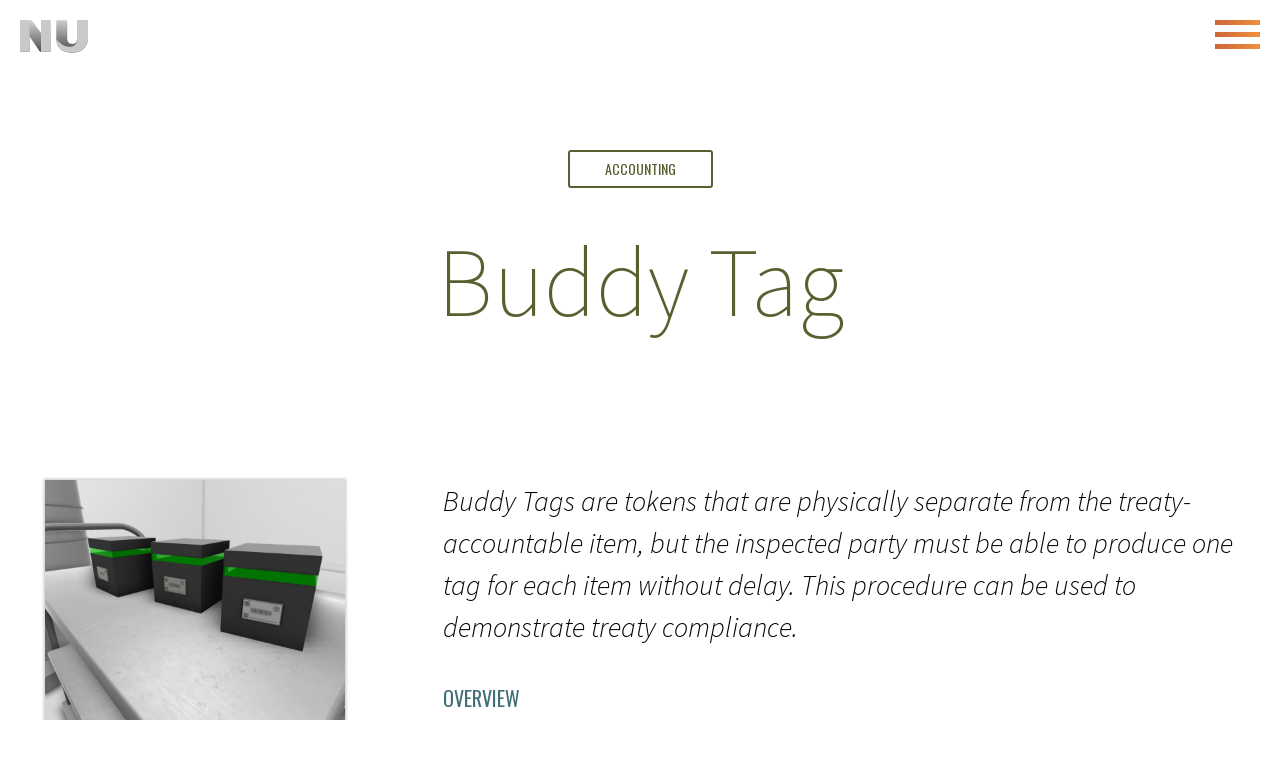

--- FILE ---
content_type: text/html; charset=UTF-8
request_url: http://verification.nu/technology/buddy-tag/
body_size: 29783
content:
<!DOCTYPE html>
<html class="no-js" lang="en">
<head>
    <meta http-equiv="x-ua-compatible" content="ie=edge">
    <meta charset="UTF-8" /><script type="text/javascript">(window.NREUM||(NREUM={})).init={ajax:{deny_list:["bam.nr-data.net"]},feature_flags:["soft_nav"]};(window.NREUM||(NREUM={})).loader_config={licenseKey:"926c17a1cc",applicationID:"47379844",browserID:"47383177"};;/*! For license information please see nr-loader-rum-1.308.0.min.js.LICENSE.txt */
(()=>{var e,t,r={163:(e,t,r)=>{"use strict";r.d(t,{j:()=>E});var n=r(384),i=r(1741);var a=r(2555);r(860).K7.genericEvents;const s="experimental.resources",o="register",c=e=>{if(!e||"string"!=typeof e)return!1;try{document.createDocumentFragment().querySelector(e)}catch{return!1}return!0};var d=r(2614),u=r(944),l=r(8122);const f="[data-nr-mask]",g=e=>(0,l.a)(e,(()=>{const e={feature_flags:[],experimental:{allow_registered_children:!1,resources:!1},mask_selector:"*",block_selector:"[data-nr-block]",mask_input_options:{color:!1,date:!1,"datetime-local":!1,email:!1,month:!1,number:!1,range:!1,search:!1,tel:!1,text:!1,time:!1,url:!1,week:!1,textarea:!1,select:!1,password:!0}};return{ajax:{deny_list:void 0,block_internal:!0,enabled:!0,autoStart:!0},api:{get allow_registered_children(){return e.feature_flags.includes(o)||e.experimental.allow_registered_children},set allow_registered_children(t){e.experimental.allow_registered_children=t},duplicate_registered_data:!1},browser_consent_mode:{enabled:!1},distributed_tracing:{enabled:void 0,exclude_newrelic_header:void 0,cors_use_newrelic_header:void 0,cors_use_tracecontext_headers:void 0,allowed_origins:void 0},get feature_flags(){return e.feature_flags},set feature_flags(t){e.feature_flags=t},generic_events:{enabled:!0,autoStart:!0},harvest:{interval:30},jserrors:{enabled:!0,autoStart:!0},logging:{enabled:!0,autoStart:!0},metrics:{enabled:!0,autoStart:!0},obfuscate:void 0,page_action:{enabled:!0},page_view_event:{enabled:!0,autoStart:!0},page_view_timing:{enabled:!0,autoStart:!0},performance:{capture_marks:!1,capture_measures:!1,capture_detail:!0,resources:{get enabled(){return e.feature_flags.includes(s)||e.experimental.resources},set enabled(t){e.experimental.resources=t},asset_types:[],first_party_domains:[],ignore_newrelic:!0}},privacy:{cookies_enabled:!0},proxy:{assets:void 0,beacon:void 0},session:{expiresMs:d.wk,inactiveMs:d.BB},session_replay:{autoStart:!0,enabled:!1,preload:!1,sampling_rate:10,error_sampling_rate:100,collect_fonts:!1,inline_images:!1,fix_stylesheets:!0,mask_all_inputs:!0,get mask_text_selector(){return e.mask_selector},set mask_text_selector(t){c(t)?e.mask_selector="".concat(t,",").concat(f):""===t||null===t?e.mask_selector=f:(0,u.R)(5,t)},get block_class(){return"nr-block"},get ignore_class(){return"nr-ignore"},get mask_text_class(){return"nr-mask"},get block_selector(){return e.block_selector},set block_selector(t){c(t)?e.block_selector+=",".concat(t):""!==t&&(0,u.R)(6,t)},get mask_input_options(){return e.mask_input_options},set mask_input_options(t){t&&"object"==typeof t?e.mask_input_options={...t,password:!0}:(0,u.R)(7,t)}},session_trace:{enabled:!0,autoStart:!0},soft_navigations:{enabled:!0,autoStart:!0},spa:{enabled:!0,autoStart:!0},ssl:void 0,user_actions:{enabled:!0,elementAttributes:["id","className","tagName","type"]}}})());var p=r(6154),m=r(9324);let h=0;const v={buildEnv:m.F3,distMethod:m.Xs,version:m.xv,originTime:p.WN},b={consented:!1},y={appMetadata:{},get consented(){return this.session?.state?.consent||b.consented},set consented(e){b.consented=e},customTransaction:void 0,denyList:void 0,disabled:!1,harvester:void 0,isolatedBacklog:!1,isRecording:!1,loaderType:void 0,maxBytes:3e4,obfuscator:void 0,onerror:void 0,ptid:void 0,releaseIds:{},session:void 0,timeKeeper:void 0,registeredEntities:[],jsAttributesMetadata:{bytes:0},get harvestCount(){return++h}},_=e=>{const t=(0,l.a)(e,y),r=Object.keys(v).reduce((e,t)=>(e[t]={value:v[t],writable:!1,configurable:!0,enumerable:!0},e),{});return Object.defineProperties(t,r)};var w=r(5701);const x=e=>{const t=e.startsWith("http");e+="/",r.p=t?e:"https://"+e};var R=r(7836),k=r(3241);const A={accountID:void 0,trustKey:void 0,agentID:void 0,licenseKey:void 0,applicationID:void 0,xpid:void 0},S=e=>(0,l.a)(e,A),T=new Set;function E(e,t={},r,s){let{init:o,info:c,loader_config:d,runtime:u={},exposed:l=!0}=t;if(!c){const e=(0,n.pV)();o=e.init,c=e.info,d=e.loader_config}e.init=g(o||{}),e.loader_config=S(d||{}),c.jsAttributes??={},p.bv&&(c.jsAttributes.isWorker=!0),e.info=(0,a.D)(c);const f=e.init,m=[c.beacon,c.errorBeacon];T.has(e.agentIdentifier)||(f.proxy.assets&&(x(f.proxy.assets),m.push(f.proxy.assets)),f.proxy.beacon&&m.push(f.proxy.beacon),e.beacons=[...m],function(e){const t=(0,n.pV)();Object.getOwnPropertyNames(i.W.prototype).forEach(r=>{const n=i.W.prototype[r];if("function"!=typeof n||"constructor"===n)return;let a=t[r];e[r]&&!1!==e.exposed&&"micro-agent"!==e.runtime?.loaderType&&(t[r]=(...t)=>{const n=e[r](...t);return a?a(...t):n})})}(e),(0,n.US)("activatedFeatures",w.B)),u.denyList=[...f.ajax.deny_list||[],...f.ajax.block_internal?m:[]],u.ptid=e.agentIdentifier,u.loaderType=r,e.runtime=_(u),T.has(e.agentIdentifier)||(e.ee=R.ee.get(e.agentIdentifier),e.exposed=l,(0,k.W)({agentIdentifier:e.agentIdentifier,drained:!!w.B?.[e.agentIdentifier],type:"lifecycle",name:"initialize",feature:void 0,data:e.config})),T.add(e.agentIdentifier)}},384:(e,t,r)=>{"use strict";r.d(t,{NT:()=>s,US:()=>u,Zm:()=>o,bQ:()=>d,dV:()=>c,pV:()=>l});var n=r(6154),i=r(1863),a=r(1910);const s={beacon:"bam.nr-data.net",errorBeacon:"bam.nr-data.net"};function o(){return n.gm.NREUM||(n.gm.NREUM={}),void 0===n.gm.newrelic&&(n.gm.newrelic=n.gm.NREUM),n.gm.NREUM}function c(){let e=o();return e.o||(e.o={ST:n.gm.setTimeout,SI:n.gm.setImmediate||n.gm.setInterval,CT:n.gm.clearTimeout,XHR:n.gm.XMLHttpRequest,REQ:n.gm.Request,EV:n.gm.Event,PR:n.gm.Promise,MO:n.gm.MutationObserver,FETCH:n.gm.fetch,WS:n.gm.WebSocket},(0,a.i)(...Object.values(e.o))),e}function d(e,t){let r=o();r.initializedAgents??={},t.initializedAt={ms:(0,i.t)(),date:new Date},r.initializedAgents[e]=t}function u(e,t){o()[e]=t}function l(){return function(){let e=o();const t=e.info||{};e.info={beacon:s.beacon,errorBeacon:s.errorBeacon,...t}}(),function(){let e=o();const t=e.init||{};e.init={...t}}(),c(),function(){let e=o();const t=e.loader_config||{};e.loader_config={...t}}(),o()}},782:(e,t,r)=>{"use strict";r.d(t,{T:()=>n});const n=r(860).K7.pageViewTiming},860:(e,t,r)=>{"use strict";r.d(t,{$J:()=>u,K7:()=>c,P3:()=>d,XX:()=>i,Yy:()=>o,df:()=>a,qY:()=>n,v4:()=>s});const n="events",i="jserrors",a="browser/blobs",s="rum",o="browser/logs",c={ajax:"ajax",genericEvents:"generic_events",jserrors:i,logging:"logging",metrics:"metrics",pageAction:"page_action",pageViewEvent:"page_view_event",pageViewTiming:"page_view_timing",sessionReplay:"session_replay",sessionTrace:"session_trace",softNav:"soft_navigations",spa:"spa"},d={[c.pageViewEvent]:1,[c.pageViewTiming]:2,[c.metrics]:3,[c.jserrors]:4,[c.spa]:5,[c.ajax]:6,[c.sessionTrace]:7,[c.softNav]:8,[c.sessionReplay]:9,[c.logging]:10,[c.genericEvents]:11},u={[c.pageViewEvent]:s,[c.pageViewTiming]:n,[c.ajax]:n,[c.spa]:n,[c.softNav]:n,[c.metrics]:i,[c.jserrors]:i,[c.sessionTrace]:a,[c.sessionReplay]:a,[c.logging]:o,[c.genericEvents]:"ins"}},944:(e,t,r)=>{"use strict";r.d(t,{R:()=>i});var n=r(3241);function i(e,t){"function"==typeof console.debug&&(console.debug("New Relic Warning: https://github.com/newrelic/newrelic-browser-agent/blob/main/docs/warning-codes.md#".concat(e),t),(0,n.W)({agentIdentifier:null,drained:null,type:"data",name:"warn",feature:"warn",data:{code:e,secondary:t}}))}},1687:(e,t,r)=>{"use strict";r.d(t,{Ak:()=>d,Ze:()=>f,x3:()=>u});var n=r(3241),i=r(7836),a=r(3606),s=r(860),o=r(2646);const c={};function d(e,t){const r={staged:!1,priority:s.P3[t]||0};l(e),c[e].get(t)||c[e].set(t,r)}function u(e,t){e&&c[e]&&(c[e].get(t)&&c[e].delete(t),p(e,t,!1),c[e].size&&g(e))}function l(e){if(!e)throw new Error("agentIdentifier required");c[e]||(c[e]=new Map)}function f(e="",t="feature",r=!1){if(l(e),!e||!c[e].get(t)||r)return p(e,t);c[e].get(t).staged=!0,g(e)}function g(e){const t=Array.from(c[e]);t.every(([e,t])=>t.staged)&&(t.sort((e,t)=>e[1].priority-t[1].priority),t.forEach(([t])=>{c[e].delete(t),p(e,t)}))}function p(e,t,r=!0){const s=e?i.ee.get(e):i.ee,c=a.i.handlers;if(!s.aborted&&s.backlog&&c){if((0,n.W)({agentIdentifier:e,type:"lifecycle",name:"drain",feature:t}),r){const e=s.backlog[t],r=c[t];if(r){for(let t=0;e&&t<e.length;++t)m(e[t],r);Object.entries(r).forEach(([e,t])=>{Object.values(t||{}).forEach(t=>{t[0]?.on&&t[0]?.context()instanceof o.y&&t[0].on(e,t[1])})})}}s.isolatedBacklog||delete c[t],s.backlog[t]=null,s.emit("drain-"+t,[])}}function m(e,t){var r=e[1];Object.values(t[r]||{}).forEach(t=>{var r=e[0];if(t[0]===r){var n=t[1],i=e[3],a=e[2];n.apply(i,a)}})}},1738:(e,t,r)=>{"use strict";r.d(t,{U:()=>g,Y:()=>f});var n=r(3241),i=r(9908),a=r(1863),s=r(944),o=r(5701),c=r(3969),d=r(8362),u=r(860),l=r(4261);function f(e,t,r,a){const f=a||r;!f||f[e]&&f[e]!==d.d.prototype[e]||(f[e]=function(){(0,i.p)(c.xV,["API/"+e+"/called"],void 0,u.K7.metrics,r.ee),(0,n.W)({agentIdentifier:r.agentIdentifier,drained:!!o.B?.[r.agentIdentifier],type:"data",name:"api",feature:l.Pl+e,data:{}});try{return t.apply(this,arguments)}catch(e){(0,s.R)(23,e)}})}function g(e,t,r,n,s){const o=e.info;null===r?delete o.jsAttributes[t]:o.jsAttributes[t]=r,(s||null===r)&&(0,i.p)(l.Pl+n,[(0,a.t)(),t,r],void 0,"session",e.ee)}},1741:(e,t,r)=>{"use strict";r.d(t,{W:()=>a});var n=r(944),i=r(4261);class a{#e(e,...t){if(this[e]!==a.prototype[e])return this[e](...t);(0,n.R)(35,e)}addPageAction(e,t){return this.#e(i.hG,e,t)}register(e){return this.#e(i.eY,e)}recordCustomEvent(e,t){return this.#e(i.fF,e,t)}setPageViewName(e,t){return this.#e(i.Fw,e,t)}setCustomAttribute(e,t,r){return this.#e(i.cD,e,t,r)}noticeError(e,t){return this.#e(i.o5,e,t)}setUserId(e,t=!1){return this.#e(i.Dl,e,t)}setApplicationVersion(e){return this.#e(i.nb,e)}setErrorHandler(e){return this.#e(i.bt,e)}addRelease(e,t){return this.#e(i.k6,e,t)}log(e,t){return this.#e(i.$9,e,t)}start(){return this.#e(i.d3)}finished(e){return this.#e(i.BL,e)}recordReplay(){return this.#e(i.CH)}pauseReplay(){return this.#e(i.Tb)}addToTrace(e){return this.#e(i.U2,e)}setCurrentRouteName(e){return this.#e(i.PA,e)}interaction(e){return this.#e(i.dT,e)}wrapLogger(e,t,r){return this.#e(i.Wb,e,t,r)}measure(e,t){return this.#e(i.V1,e,t)}consent(e){return this.#e(i.Pv,e)}}},1863:(e,t,r)=>{"use strict";function n(){return Math.floor(performance.now())}r.d(t,{t:()=>n})},1910:(e,t,r)=>{"use strict";r.d(t,{i:()=>a});var n=r(944);const i=new Map;function a(...e){return e.every(e=>{if(i.has(e))return i.get(e);const t="function"==typeof e?e.toString():"",r=t.includes("[native code]"),a=t.includes("nrWrapper");return r||a||(0,n.R)(64,e?.name||t),i.set(e,r),r})}},2555:(e,t,r)=>{"use strict";r.d(t,{D:()=>o,f:()=>s});var n=r(384),i=r(8122);const a={beacon:n.NT.beacon,errorBeacon:n.NT.errorBeacon,licenseKey:void 0,applicationID:void 0,sa:void 0,queueTime:void 0,applicationTime:void 0,ttGuid:void 0,user:void 0,account:void 0,product:void 0,extra:void 0,jsAttributes:{},userAttributes:void 0,atts:void 0,transactionName:void 0,tNamePlain:void 0};function s(e){try{return!!e.licenseKey&&!!e.errorBeacon&&!!e.applicationID}catch(e){return!1}}const o=e=>(0,i.a)(e,a)},2614:(e,t,r)=>{"use strict";r.d(t,{BB:()=>s,H3:()=>n,g:()=>d,iL:()=>c,tS:()=>o,uh:()=>i,wk:()=>a});const n="NRBA",i="SESSION",a=144e5,s=18e5,o={STARTED:"session-started",PAUSE:"session-pause",RESET:"session-reset",RESUME:"session-resume",UPDATE:"session-update"},c={SAME_TAB:"same-tab",CROSS_TAB:"cross-tab"},d={OFF:0,FULL:1,ERROR:2}},2646:(e,t,r)=>{"use strict";r.d(t,{y:()=>n});class n{constructor(e){this.contextId=e}}},2843:(e,t,r)=>{"use strict";r.d(t,{G:()=>a,u:()=>i});var n=r(3878);function i(e,t=!1,r,i){(0,n.DD)("visibilitychange",function(){if(t)return void("hidden"===document.visibilityState&&e());e(document.visibilityState)},r,i)}function a(e,t,r){(0,n.sp)("pagehide",e,t,r)}},3241:(e,t,r)=>{"use strict";r.d(t,{W:()=>a});var n=r(6154);const i="newrelic";function a(e={}){try{n.gm.dispatchEvent(new CustomEvent(i,{detail:e}))}catch(e){}}},3606:(e,t,r)=>{"use strict";r.d(t,{i:()=>a});var n=r(9908);a.on=s;var i=a.handlers={};function a(e,t,r,a){s(a||n.d,i,e,t,r)}function s(e,t,r,i,a){a||(a="feature"),e||(e=n.d);var s=t[a]=t[a]||{};(s[r]=s[r]||[]).push([e,i])}},3878:(e,t,r)=>{"use strict";function n(e,t){return{capture:e,passive:!1,signal:t}}function i(e,t,r=!1,i){window.addEventListener(e,t,n(r,i))}function a(e,t,r=!1,i){document.addEventListener(e,t,n(r,i))}r.d(t,{DD:()=>a,jT:()=>n,sp:()=>i})},3969:(e,t,r)=>{"use strict";r.d(t,{TZ:()=>n,XG:()=>o,rs:()=>i,xV:()=>s,z_:()=>a});const n=r(860).K7.metrics,i="sm",a="cm",s="storeSupportabilityMetrics",o="storeEventMetrics"},4234:(e,t,r)=>{"use strict";r.d(t,{W:()=>a});var n=r(7836),i=r(1687);class a{constructor(e,t){this.agentIdentifier=e,this.ee=n.ee.get(e),this.featureName=t,this.blocked=!1}deregisterDrain(){(0,i.x3)(this.agentIdentifier,this.featureName)}}},4261:(e,t,r)=>{"use strict";r.d(t,{$9:()=>d,BL:()=>o,CH:()=>g,Dl:()=>_,Fw:()=>y,PA:()=>h,Pl:()=>n,Pv:()=>k,Tb:()=>l,U2:()=>a,V1:()=>R,Wb:()=>x,bt:()=>b,cD:()=>v,d3:()=>w,dT:()=>c,eY:()=>p,fF:()=>f,hG:()=>i,k6:()=>s,nb:()=>m,o5:()=>u});const n="api-",i="addPageAction",a="addToTrace",s="addRelease",o="finished",c="interaction",d="log",u="noticeError",l="pauseReplay",f="recordCustomEvent",g="recordReplay",p="register",m="setApplicationVersion",h="setCurrentRouteName",v="setCustomAttribute",b="setErrorHandler",y="setPageViewName",_="setUserId",w="start",x="wrapLogger",R="measure",k="consent"},5289:(e,t,r)=>{"use strict";r.d(t,{GG:()=>s,Qr:()=>c,sB:()=>o});var n=r(3878),i=r(6389);function a(){return"undefined"==typeof document||"complete"===document.readyState}function s(e,t){if(a())return e();const r=(0,i.J)(e),s=setInterval(()=>{a()&&(clearInterval(s),r())},500);(0,n.sp)("load",r,t)}function o(e){if(a())return e();(0,n.DD)("DOMContentLoaded",e)}function c(e){if(a())return e();(0,n.sp)("popstate",e)}},5607:(e,t,r)=>{"use strict";r.d(t,{W:()=>n});const n=(0,r(9566).bz)()},5701:(e,t,r)=>{"use strict";r.d(t,{B:()=>a,t:()=>s});var n=r(3241);const i=new Set,a={};function s(e,t){const r=t.agentIdentifier;a[r]??={},e&&"object"==typeof e&&(i.has(r)||(t.ee.emit("rumresp",[e]),a[r]=e,i.add(r),(0,n.W)({agentIdentifier:r,loaded:!0,drained:!0,type:"lifecycle",name:"load",feature:void 0,data:e})))}},6154:(e,t,r)=>{"use strict";r.d(t,{OF:()=>c,RI:()=>i,WN:()=>u,bv:()=>a,eN:()=>l,gm:()=>s,mw:()=>o,sb:()=>d});var n=r(1863);const i="undefined"!=typeof window&&!!window.document,a="undefined"!=typeof WorkerGlobalScope&&("undefined"!=typeof self&&self instanceof WorkerGlobalScope&&self.navigator instanceof WorkerNavigator||"undefined"!=typeof globalThis&&globalThis instanceof WorkerGlobalScope&&globalThis.navigator instanceof WorkerNavigator),s=i?window:"undefined"!=typeof WorkerGlobalScope&&("undefined"!=typeof self&&self instanceof WorkerGlobalScope&&self||"undefined"!=typeof globalThis&&globalThis instanceof WorkerGlobalScope&&globalThis),o=Boolean("hidden"===s?.document?.visibilityState),c=/iPad|iPhone|iPod/.test(s.navigator?.userAgent),d=c&&"undefined"==typeof SharedWorker,u=((()=>{const e=s.navigator?.userAgent?.match(/Firefox[/\s](\d+\.\d+)/);Array.isArray(e)&&e.length>=2&&e[1]})(),Date.now()-(0,n.t)()),l=()=>"undefined"!=typeof PerformanceNavigationTiming&&s?.performance?.getEntriesByType("navigation")?.[0]?.responseStart},6389:(e,t,r)=>{"use strict";function n(e,t=500,r={}){const n=r?.leading||!1;let i;return(...r)=>{n&&void 0===i&&(e.apply(this,r),i=setTimeout(()=>{i=clearTimeout(i)},t)),n||(clearTimeout(i),i=setTimeout(()=>{e.apply(this,r)},t))}}function i(e){let t=!1;return(...r)=>{t||(t=!0,e.apply(this,r))}}r.d(t,{J:()=>i,s:()=>n})},6630:(e,t,r)=>{"use strict";r.d(t,{T:()=>n});const n=r(860).K7.pageViewEvent},7699:(e,t,r)=>{"use strict";r.d(t,{It:()=>a,KC:()=>o,No:()=>i,qh:()=>s});var n=r(860);const i=16e3,a=1e6,s="SESSION_ERROR",o={[n.K7.logging]:!0,[n.K7.genericEvents]:!1,[n.K7.jserrors]:!1,[n.K7.ajax]:!1}},7836:(e,t,r)=>{"use strict";r.d(t,{P:()=>o,ee:()=>c});var n=r(384),i=r(8990),a=r(2646),s=r(5607);const o="nr@context:".concat(s.W),c=function e(t,r){var n={},s={},u={},l=!1;try{l=16===r.length&&d.initializedAgents?.[r]?.runtime.isolatedBacklog}catch(e){}var f={on:p,addEventListener:p,removeEventListener:function(e,t){var r=n[e];if(!r)return;for(var i=0;i<r.length;i++)r[i]===t&&r.splice(i,1)},emit:function(e,r,n,i,a){!1!==a&&(a=!0);if(c.aborted&&!i)return;t&&a&&t.emit(e,r,n);var o=g(n);m(e).forEach(e=>{e.apply(o,r)});var d=v()[s[e]];d&&d.push([f,e,r,o]);return o},get:h,listeners:m,context:g,buffer:function(e,t){const r=v();if(t=t||"feature",f.aborted)return;Object.entries(e||{}).forEach(([e,n])=>{s[n]=t,t in r||(r[t]=[])})},abort:function(){f._aborted=!0,Object.keys(f.backlog).forEach(e=>{delete f.backlog[e]})},isBuffering:function(e){return!!v()[s[e]]},debugId:r,backlog:l?{}:t&&"object"==typeof t.backlog?t.backlog:{},isolatedBacklog:l};return Object.defineProperty(f,"aborted",{get:()=>{let e=f._aborted||!1;return e||(t&&(e=t.aborted),e)}}),f;function g(e){return e&&e instanceof a.y?e:e?(0,i.I)(e,o,()=>new a.y(o)):new a.y(o)}function p(e,t){n[e]=m(e).concat(t)}function m(e){return n[e]||[]}function h(t){return u[t]=u[t]||e(f,t)}function v(){return f.backlog}}(void 0,"globalEE"),d=(0,n.Zm)();d.ee||(d.ee=c)},8122:(e,t,r)=>{"use strict";r.d(t,{a:()=>i});var n=r(944);function i(e,t){try{if(!e||"object"!=typeof e)return(0,n.R)(3);if(!t||"object"!=typeof t)return(0,n.R)(4);const r=Object.create(Object.getPrototypeOf(t),Object.getOwnPropertyDescriptors(t)),a=0===Object.keys(r).length?e:r;for(let s in a)if(void 0!==e[s])try{if(null===e[s]){r[s]=null;continue}Array.isArray(e[s])&&Array.isArray(t[s])?r[s]=Array.from(new Set([...e[s],...t[s]])):"object"==typeof e[s]&&"object"==typeof t[s]?r[s]=i(e[s],t[s]):r[s]=e[s]}catch(e){r[s]||(0,n.R)(1,e)}return r}catch(e){(0,n.R)(2,e)}}},8362:(e,t,r)=>{"use strict";r.d(t,{d:()=>a});var n=r(9566),i=r(1741);class a extends i.W{agentIdentifier=(0,n.LA)(16)}},8374:(e,t,r)=>{r.nc=(()=>{try{return document?.currentScript?.nonce}catch(e){}return""})()},8990:(e,t,r)=>{"use strict";r.d(t,{I:()=>i});var n=Object.prototype.hasOwnProperty;function i(e,t,r){if(n.call(e,t))return e[t];var i=r();if(Object.defineProperty&&Object.keys)try{return Object.defineProperty(e,t,{value:i,writable:!0,enumerable:!1}),i}catch(e){}return e[t]=i,i}},9324:(e,t,r)=>{"use strict";r.d(t,{F3:()=>i,Xs:()=>a,xv:()=>n});const n="1.308.0",i="PROD",a="CDN"},9566:(e,t,r)=>{"use strict";r.d(t,{LA:()=>o,bz:()=>s});var n=r(6154);const i="xxxxxxxx-xxxx-4xxx-yxxx-xxxxxxxxxxxx";function a(e,t){return e?15&e[t]:16*Math.random()|0}function s(){const e=n.gm?.crypto||n.gm?.msCrypto;let t,r=0;return e&&e.getRandomValues&&(t=e.getRandomValues(new Uint8Array(30))),i.split("").map(e=>"x"===e?a(t,r++).toString(16):"y"===e?(3&a()|8).toString(16):e).join("")}function o(e){const t=n.gm?.crypto||n.gm?.msCrypto;let r,i=0;t&&t.getRandomValues&&(r=t.getRandomValues(new Uint8Array(e)));const s=[];for(var o=0;o<e;o++)s.push(a(r,i++).toString(16));return s.join("")}},9908:(e,t,r)=>{"use strict";r.d(t,{d:()=>n,p:()=>i});var n=r(7836).ee.get("handle");function i(e,t,r,i,a){a?(a.buffer([e],i),a.emit(e,t,r)):(n.buffer([e],i),n.emit(e,t,r))}}},n={};function i(e){var t=n[e];if(void 0!==t)return t.exports;var a=n[e]={exports:{}};return r[e](a,a.exports,i),a.exports}i.m=r,i.d=(e,t)=>{for(var r in t)i.o(t,r)&&!i.o(e,r)&&Object.defineProperty(e,r,{enumerable:!0,get:t[r]})},i.f={},i.e=e=>Promise.all(Object.keys(i.f).reduce((t,r)=>(i.f[r](e,t),t),[])),i.u=e=>"nr-rum-1.308.0.min.js",i.o=(e,t)=>Object.prototype.hasOwnProperty.call(e,t),e={},t="NRBA-1.308.0.PROD:",i.l=(r,n,a,s)=>{if(e[r])e[r].push(n);else{var o,c;if(void 0!==a)for(var d=document.getElementsByTagName("script"),u=0;u<d.length;u++){var l=d[u];if(l.getAttribute("src")==r||l.getAttribute("data-webpack")==t+a){o=l;break}}if(!o){c=!0;var f={296:"sha512-+MIMDsOcckGXa1EdWHqFNv7P+JUkd5kQwCBr3KE6uCvnsBNUrdSt4a/3/L4j4TxtnaMNjHpza2/erNQbpacJQA=="};(o=document.createElement("script")).charset="utf-8",i.nc&&o.setAttribute("nonce",i.nc),o.setAttribute("data-webpack",t+a),o.src=r,0!==o.src.indexOf(window.location.origin+"/")&&(o.crossOrigin="anonymous"),f[s]&&(o.integrity=f[s])}e[r]=[n];var g=(t,n)=>{o.onerror=o.onload=null,clearTimeout(p);var i=e[r];if(delete e[r],o.parentNode&&o.parentNode.removeChild(o),i&&i.forEach(e=>e(n)),t)return t(n)},p=setTimeout(g.bind(null,void 0,{type:"timeout",target:o}),12e4);o.onerror=g.bind(null,o.onerror),o.onload=g.bind(null,o.onload),c&&document.head.appendChild(o)}},i.r=e=>{"undefined"!=typeof Symbol&&Symbol.toStringTag&&Object.defineProperty(e,Symbol.toStringTag,{value:"Module"}),Object.defineProperty(e,"__esModule",{value:!0})},i.p="https://js-agent.newrelic.com/",(()=>{var e={374:0,840:0};i.f.j=(t,r)=>{var n=i.o(e,t)?e[t]:void 0;if(0!==n)if(n)r.push(n[2]);else{var a=new Promise((r,i)=>n=e[t]=[r,i]);r.push(n[2]=a);var s=i.p+i.u(t),o=new Error;i.l(s,r=>{if(i.o(e,t)&&(0!==(n=e[t])&&(e[t]=void 0),n)){var a=r&&("load"===r.type?"missing":r.type),s=r&&r.target&&r.target.src;o.message="Loading chunk "+t+" failed: ("+a+": "+s+")",o.name="ChunkLoadError",o.type=a,o.request=s,n[1](o)}},"chunk-"+t,t)}};var t=(t,r)=>{var n,a,[s,o,c]=r,d=0;if(s.some(t=>0!==e[t])){for(n in o)i.o(o,n)&&(i.m[n]=o[n]);if(c)c(i)}for(t&&t(r);d<s.length;d++)a=s[d],i.o(e,a)&&e[a]&&e[a][0](),e[a]=0},r=self["webpackChunk:NRBA-1.308.0.PROD"]=self["webpackChunk:NRBA-1.308.0.PROD"]||[];r.forEach(t.bind(null,0)),r.push=t.bind(null,r.push.bind(r))})(),(()=>{"use strict";i(8374);var e=i(8362),t=i(860);const r=Object.values(t.K7);var n=i(163);var a=i(9908),s=i(1863),o=i(4261),c=i(1738);var d=i(1687),u=i(4234),l=i(5289),f=i(6154),g=i(944),p=i(384);const m=e=>f.RI&&!0===e?.privacy.cookies_enabled;function h(e){return!!(0,p.dV)().o.MO&&m(e)&&!0===e?.session_trace.enabled}var v=i(6389),b=i(7699);class y extends u.W{constructor(e,t){super(e.agentIdentifier,t),this.agentRef=e,this.abortHandler=void 0,this.featAggregate=void 0,this.loadedSuccessfully=void 0,this.onAggregateImported=new Promise(e=>{this.loadedSuccessfully=e}),this.deferred=Promise.resolve(),!1===e.init[this.featureName].autoStart?this.deferred=new Promise((t,r)=>{this.ee.on("manual-start-all",(0,v.J)(()=>{(0,d.Ak)(e.agentIdentifier,this.featureName),t()}))}):(0,d.Ak)(e.agentIdentifier,t)}importAggregator(e,t,r={}){if(this.featAggregate)return;const n=async()=>{let n;await this.deferred;try{if(m(e.init)){const{setupAgentSession:t}=await i.e(296).then(i.bind(i,3305));n=t(e)}}catch(e){(0,g.R)(20,e),this.ee.emit("internal-error",[e]),(0,a.p)(b.qh,[e],void 0,this.featureName,this.ee)}try{if(!this.#t(this.featureName,n,e.init))return(0,d.Ze)(this.agentIdentifier,this.featureName),void this.loadedSuccessfully(!1);const{Aggregate:i}=await t();this.featAggregate=new i(e,r),e.runtime.harvester.initializedAggregates.push(this.featAggregate),this.loadedSuccessfully(!0)}catch(e){(0,g.R)(34,e),this.abortHandler?.(),(0,d.Ze)(this.agentIdentifier,this.featureName,!0),this.loadedSuccessfully(!1),this.ee&&this.ee.abort()}};f.RI?(0,l.GG)(()=>n(),!0):n()}#t(e,r,n){if(this.blocked)return!1;switch(e){case t.K7.sessionReplay:return h(n)&&!!r;case t.K7.sessionTrace:return!!r;default:return!0}}}var _=i(6630),w=i(2614),x=i(3241);class R extends y{static featureName=_.T;constructor(e){var t;super(e,_.T),this.setupInspectionEvents(e.agentIdentifier),t=e,(0,c.Y)(o.Fw,function(e,r){"string"==typeof e&&("/"!==e.charAt(0)&&(e="/"+e),t.runtime.customTransaction=(r||"http://custom.transaction")+e,(0,a.p)(o.Pl+o.Fw,[(0,s.t)()],void 0,void 0,t.ee))},t),this.importAggregator(e,()=>i.e(296).then(i.bind(i,3943)))}setupInspectionEvents(e){const t=(t,r)=>{t&&(0,x.W)({agentIdentifier:e,timeStamp:t.timeStamp,loaded:"complete"===t.target.readyState,type:"window",name:r,data:t.target.location+""})};(0,l.sB)(e=>{t(e,"DOMContentLoaded")}),(0,l.GG)(e=>{t(e,"load")}),(0,l.Qr)(e=>{t(e,"navigate")}),this.ee.on(w.tS.UPDATE,(t,r)=>{(0,x.W)({agentIdentifier:e,type:"lifecycle",name:"session",data:r})})}}class k extends e.d{constructor(e){var t;(super(),f.gm)?(this.features={},(0,p.bQ)(this.agentIdentifier,this),this.desiredFeatures=new Set(e.features||[]),this.desiredFeatures.add(R),(0,n.j)(this,e,e.loaderType||"agent"),t=this,(0,c.Y)(o.cD,function(e,r,n=!1){if("string"==typeof e){if(["string","number","boolean"].includes(typeof r)||null===r)return(0,c.U)(t,e,r,o.cD,n);(0,g.R)(40,typeof r)}else(0,g.R)(39,typeof e)},t),function(e){(0,c.Y)(o.Dl,function(t,r=!1){if("string"!=typeof t&&null!==t)return void(0,g.R)(41,typeof t);const n=e.info.jsAttributes["enduser.id"];r&&null!=n&&n!==t?(0,a.p)(o.Pl+"setUserIdAndResetSession",[t],void 0,"session",e.ee):(0,c.U)(e,"enduser.id",t,o.Dl,!0)},e)}(this),function(e){(0,c.Y)(o.nb,function(t){if("string"==typeof t||null===t)return(0,c.U)(e,"application.version",t,o.nb,!1);(0,g.R)(42,typeof t)},e)}(this),function(e){(0,c.Y)(o.d3,function(){e.ee.emit("manual-start-all")},e)}(this),function(e){(0,c.Y)(o.Pv,function(t=!0){if("boolean"==typeof t){if((0,a.p)(o.Pl+o.Pv,[t],void 0,"session",e.ee),e.runtime.consented=t,t){const t=e.features.page_view_event;t.onAggregateImported.then(e=>{const r=t.featAggregate;e&&!r.sentRum&&r.sendRum()})}}else(0,g.R)(65,typeof t)},e)}(this),this.run()):(0,g.R)(21)}get config(){return{info:this.info,init:this.init,loader_config:this.loader_config,runtime:this.runtime}}get api(){return this}run(){try{const e=function(e){const t={};return r.forEach(r=>{t[r]=!!e[r]?.enabled}),t}(this.init),n=[...this.desiredFeatures];n.sort((e,r)=>t.P3[e.featureName]-t.P3[r.featureName]),n.forEach(r=>{if(!e[r.featureName]&&r.featureName!==t.K7.pageViewEvent)return;if(r.featureName===t.K7.spa)return void(0,g.R)(67);const n=function(e){switch(e){case t.K7.ajax:return[t.K7.jserrors];case t.K7.sessionTrace:return[t.K7.ajax,t.K7.pageViewEvent];case t.K7.sessionReplay:return[t.K7.sessionTrace];case t.K7.pageViewTiming:return[t.K7.pageViewEvent];default:return[]}}(r.featureName).filter(e=>!(e in this.features));n.length>0&&(0,g.R)(36,{targetFeature:r.featureName,missingDependencies:n}),this.features[r.featureName]=new r(this)})}catch(e){(0,g.R)(22,e);for(const e in this.features)this.features[e].abortHandler?.();const t=(0,p.Zm)();delete t.initializedAgents[this.agentIdentifier]?.features,delete this.sharedAggregator;return t.ee.get(this.agentIdentifier).abort(),!1}}}var A=i(2843),S=i(782);class T extends y{static featureName=S.T;constructor(e){super(e,S.T),f.RI&&((0,A.u)(()=>(0,a.p)("docHidden",[(0,s.t)()],void 0,S.T,this.ee),!0),(0,A.G)(()=>(0,a.p)("winPagehide",[(0,s.t)()],void 0,S.T,this.ee)),this.importAggregator(e,()=>i.e(296).then(i.bind(i,2117))))}}var E=i(3969);class I extends y{static featureName=E.TZ;constructor(e){super(e,E.TZ),f.RI&&document.addEventListener("securitypolicyviolation",e=>{(0,a.p)(E.xV,["Generic/CSPViolation/Detected"],void 0,this.featureName,this.ee)}),this.importAggregator(e,()=>i.e(296).then(i.bind(i,9623)))}}new k({features:[R,T,I],loaderType:"lite"})})()})();</script>
    <title>Buddy Tag - Verication.NU</title>
    <meta name="viewport" content="width=device-width, initial-scale=1">
    <link rel="profile" href="http://gmpg.org/xfn/11" />
    <link rel="pingback" href="http://verification.nu/xmlrpc.php"/>
    
<!-- This site is optimized with the Yoast SEO plugin v4.6 - https://yoast.com/wordpress/plugins/seo/ -->
<link rel="canonical" href="http://verification.nu/technology/buddy-tag/" />
<meta property="og:locale" content="en_US" />
<meta property="og:type" content="article" />
<meta property="og:title" content="Buddy Tag - Verication.NU" />
<meta property="og:url" content="http://verification.nu/technology/buddy-tag/" />
<meta property="og:site_name" content="Verication.NU" />
<meta name="twitter:card" content="summary" />
<meta name="twitter:title" content="Buddy Tag - Verication.NU" />
<!-- / Yoast SEO plugin. -->

<link rel='dns-prefetch' href='//verification.nu' />
<link rel='dns-prefetch' href='//s.w.org' />
		<script type="text/javascript">
			window._wpemojiSettings = {"baseUrl":"https:\/\/s.w.org\/images\/core\/emoji\/2.2.1\/72x72\/","ext":".png","svgUrl":"https:\/\/s.w.org\/images\/core\/emoji\/2.2.1\/svg\/","svgExt":".svg","source":{"concatemoji":"http:\/\/verification.nu\/wp-includes\/js\/wp-emoji-release.min.js?ver=4.7.5"}};
			!function(a,b,c){function d(a){var b,c,d,e,f=String.fromCharCode;if(!k||!k.fillText)return!1;switch(k.clearRect(0,0,j.width,j.height),k.textBaseline="top",k.font="600 32px Arial",a){case"flag":return k.fillText(f(55356,56826,55356,56819),0,0),!(j.toDataURL().length<3e3)&&(k.clearRect(0,0,j.width,j.height),k.fillText(f(55356,57331,65039,8205,55356,57096),0,0),b=j.toDataURL(),k.clearRect(0,0,j.width,j.height),k.fillText(f(55356,57331,55356,57096),0,0),c=j.toDataURL(),b!==c);case"emoji4":return k.fillText(f(55357,56425,55356,57341,8205,55357,56507),0,0),d=j.toDataURL(),k.clearRect(0,0,j.width,j.height),k.fillText(f(55357,56425,55356,57341,55357,56507),0,0),e=j.toDataURL(),d!==e}return!1}function e(a){var c=b.createElement("script");c.src=a,c.defer=c.type="text/javascript",b.getElementsByTagName("head")[0].appendChild(c)}var f,g,h,i,j=b.createElement("canvas"),k=j.getContext&&j.getContext("2d");for(i=Array("flag","emoji4"),c.supports={everything:!0,everythingExceptFlag:!0},h=0;h<i.length;h++)c.supports[i[h]]=d(i[h]),c.supports.everything=c.supports.everything&&c.supports[i[h]],"flag"!==i[h]&&(c.supports.everythingExceptFlag=c.supports.everythingExceptFlag&&c.supports[i[h]]);c.supports.everythingExceptFlag=c.supports.everythingExceptFlag&&!c.supports.flag,c.DOMReady=!1,c.readyCallback=function(){c.DOMReady=!0},c.supports.everything||(g=function(){c.readyCallback()},b.addEventListener?(b.addEventListener("DOMContentLoaded",g,!1),a.addEventListener("load",g,!1)):(a.attachEvent("onload",g),b.attachEvent("onreadystatechange",function(){"complete"===b.readyState&&c.readyCallback()})),f=c.source||{},f.concatemoji?e(f.concatemoji):f.wpemoji&&f.twemoji&&(e(f.twemoji),e(f.wpemoji)))}(window,document,window._wpemojiSettings);
		</script>
		<style type="text/css">
img.wp-smiley,
img.emoji {
	display: inline !important;
	border: none !important;
	box-shadow: none !important;
	height: 1em !important;
	width: 1em !important;
	margin: 0 .07em !important;
	vertical-align: -0.1em !important;
	background: none !important;
	padding: 0 !important;
}
</style>
<link rel='stylesheet' id='theme_style-css'  href='http://verification.nu/wp-content/themes/push10custom/style.css?ver=0.2' type='text/css' media='all' />
<style id='theme_style-inline-css' type='text/css'>
@import url("https://fonts.googleapis.com/css?family=Oswald:200,300,400,500,600,700|Source+Sans+Pro:200,200i,300,300i,400,400i,600,600i,700,700i");@import url("https://fonts.googleapis.com/css?family=Oswald:200,300,400,500,600,700|Source+Sans+Pro:200,200i,300,300i,400,400i,600,600i,700,700i");.clearfix,#main-footer{zoom:1}.clearfix:before,#main-footer:before,.clearfix:after,#main-footer:after{content:"";display:table}.clearfix:after,#main-footer:after{clear:both}.clearfix,#main-footer{*zoom:1}/*! normalize.css v5.0.0 | MIT License | github.com/necolas/normalize.css */html{font-family:sans-serif;line-height:1.15;-ms-text-size-adjust:100%;-webkit-text-size-adjust:100%}body{margin:0}article,aside,footer,header,nav,section{display:block}h1{font-size:2em;margin:0.67em 0}figcaption,figure,main{display:block}figure{margin:1em 40px}hr{box-sizing:content-box;height:0;overflow:visible}pre{font-family:monospace, monospace;font-size:1em}a{background-color:transparent;-webkit-text-decoration-skip:objects}a:active,a:hover{outline-width:0}abbr[title]{border-bottom:none;text-decoration:underline;text-decoration:underline dotted}b,strong{font-weight:inherit}b,strong{font-weight:bolder}code,kbd,samp{font-family:monospace, monospace;font-size:1em}dfn{font-style:italic}mark{background-color:#ff0;color:#000}small{font-size:80%}sub,sup{font-size:75%;line-height:0;position:relative;vertical-align:baseline}sub{bottom:-0.25em}sup{top:-0.5em}audio,video{display:inline-block}audio:not([controls]){display:none;height:0}img{border-style:none}svg:not(:root){overflow:hidden}button,input,optgroup,select,textarea{font-family:sans-serif;font-size:100%;line-height:1.15;margin:0}button,input{overflow:visible}button,select{text-transform:none}button,html [type="button"],[type="reset"],[type="submit"]{-webkit-appearance:button}button::-moz-focus-inner,[type="button"]::-moz-focus-inner,[type="reset"]::-moz-focus-inner,[type="submit"]::-moz-focus-inner{border-style:none;padding:0}button:-moz-focusring,[type="button"]:-moz-focusring,[type="reset"]:-moz-focusring,[type="submit"]:-moz-focusring{outline:1px dotted ButtonText}fieldset{border:1px solid #c0c0c0;margin:0 2px;padding:0.35em 0.625em 0.75em}legend{box-sizing:border-box;color:inherit;display:table;max-width:100%;padding:0;white-space:normal}progress{display:inline-block;vertical-align:baseline}textarea{overflow:auto}[type="checkbox"],[type="radio"]{box-sizing:border-box;padding:0}[type="number"]::-webkit-inner-spin-button,[type="number"]::-webkit-outer-spin-button{height:auto}[type="search"]{-webkit-appearance:textfield;outline-offset:-2px}[type="search"]::-webkit-search-cancel-button,[type="search"]::-webkit-search-decoration{-webkit-appearance:none}::-webkit-file-upload-button{-webkit-appearance:button;font:inherit}details,menu{display:block}summary{display:list-item}canvas{display:inline-block}template{display:none}[hidden]{display:none}body,html{font-family:"Source Sans Pro",sans-serif;min-width:100%;min-height:100%;height:100%;color:#000;font-size:16px;font-size:1rem;background-color:#ffffff;line-height:1}a,a:active,a:visited{text-decoration:none;position:relative}p{margin:0 0 1rem 0;line-height:1.6;letter-spacing:0}p:last-of-type{margin-bottom:0}h1,h2,h3,h4,h5,h6{margin:0;font-family:"Source Sans Pro",sans-serif;font-weight:200}h1{font-size:97px;font-size:6.0625rem}h3{font-size:40px;font-size:2.5rem}section{position:relative;overflow:hidden;width:100%}hr{display:block;height:1px;border:0;border-top:1px solid #ccc;margin:1em 0;padding:0}input:focus,select:focus,textarea:focus,button:focus{outline:none}li{margin-bottom:20px;line-height:1.4}#site{background-color:#464743;width:100%;max-width:1800px;margin:0 auto}#public-beta-tag{opacity:0;position:fixed;top:20vh;right:0;background-color:#cde0e4;color:#ffffff;font-size:24px;font-size:1.5rem;padding:15px 20px;font-family:"Source Sans Pro",sans-serif;font-style:italic;font-weight:300;border-top-left-radius:8px;border-bottom-left-radius:8px;z-index:999;box-shadow:0 0 4px 0 #c5c5c5 }@media screen and (max-width: 768px){#public-beta-tag{width:100%;top:auto;bottom:0;right:auto;left:0;border-radius:0;text-align:center}}.freeze{overflow:hidden}.frame{width:100%;max-width:1200px;margin:0 auto}.dt{display:table;width:100%;height:100%}.dc{display:table-cell;vertical-align:middle}.cover-me{background-size:cover;background-position:center;background-repeat:no-repeat}.dash:after{content:"";width:1px;background-color:#ffffff;height:48px;position:relative;margin:30px auto 25px;display:block}.btn-wrap{text-align:center;width:100%}.btn,.simple-page .single-content .btn{background-image:-webkit-linear-gradient(left, #CE6538 0%, #F6B883 100%);background-image:linear-gradient(to right, #CE6538 0%, #F6B883 100%);background-repeat:repeat-x;filter:progid:DXImageTransform.Microsoft.gradient(startColorstr='#FFCE6538', endColorstr='#FFF6B883', GradientType=1);border-radius:4px;display:inline-block;text-align:center;position:relative;padding:2px;-webkit-transition:all 0.25s ease-in-out;transition:all 0.25s ease-in-out}.btn a,.simple-page .single-content .btn a{border-radius:3px;background-color:#ffffff;display:inline-block;position:relative;padding:10px 35px !important;-webkit-transition:all 0.25s ease-in-out;transition:all 0.25s ease-in-out}.btn a span,.simple-page .single-content .btn a span{background-image:-webkit-linear-gradient(left, #CE6538 0%, #F6B883 100%);background-image:linear-gradient(to right, #CE6538 0%, #F6B883 100%);background-repeat:repeat-x;filter:progid:DXImageTransform.Microsoft.gradient(startColorstr='#FFCE6538', endColorstr='#FFF6B883', GradientType=1);text-transform:uppercase;color:transparent;-webkit-background-clip:text;background-clip:text;font-size:14px;font-size:.875rem;font-family:"Oswald",sans-serif;font-weight:400;z-index:2;position:relative}.btn:hover,.simple-page .single-content .btn:hover{box-shadow:0 0 3px 1px #c2c2c2 }.btn:hover a,.simple-page .single-content .btn:hover a{background-color:transparent !important;box-shadow:none !important}.btn:hover a span,.simple-page .single-content .btn:hover a span{color:#ffffff !important}.four-o-four{width:100%;height:100vh;text-align:center;font-family:"Source Sans Pro",sans-serif;background-color:#c1dbde;color:#ffffff}.four-o-four h1{font-size:300px;font-size:18.75rem;line-height:1}.four-o-four p{padding:0 300px;font-size:30px;font-size:1.875rem;line-height:1.2}.four-o-four a{color:#CE6538}.four-o-four .frame{height:calc(100vh - 100px)}@media screen and (max-width: 1200px){.four-o-four p{padding:0 100px}}@media screen and (max-width: 600px){.four-o-four p{padding:0 20px;font-size:20px;font-size:1.25rem}.four-o-four h1{font-size:180px;font-size:11.25rem}.four-o-four .frame{height:100vh}}@media screen and (max-width: 375px){.four-o-four h1{font-size:120px;font-size:7.5rem}}.ie11 .btn,.ie11 .simple-page .single-content .btn,.simple-page .single-content .ie11 .btn,.ie10 .btn,.ie10 .simple-page .single-content .btn,.simple-page .single-content .ie10 .btn,.ie9 .btn,.ie9 .simple-page .single-content .btn,.simple-page .single-content .ie9 .btn{background-image:none}.ie11 .btn a span,.ie11 .simple-page .single-content .btn a span,.simple-page .single-content .ie11 .btn a span,.ie10 .btn a span,.ie10 .simple-page .single-content .btn a span,.simple-page .single-content .ie10 .btn a span,.ie9 .btn a span,.ie9 .simple-page .single-content .btn a span,.simple-page .single-content .ie9 .btn a span{color:#CE6538;background-image:none}.ie11 .btn:hover,.ie10 .btn:hover,.ie9 .btn:hover{background-color:#CE6538}.ie11 .btn:hover a span,.ie10 .btn:hover a span,.ie9 .btn:hover a span{color:#ffffff}.simple-page .single-content a{color:#CE6538;-webkit-transition:all 0.25s cubic-bezier(0.215, 0.61, 0.355, 1);transition:all 0.25s cubic-bezier(0.215, 0.61, 0.355, 1)}.simple-page .single-content a:hover{background-color:#CE6538;color:#ffffff;display:inline-block;padding:0 5px;box-shadow:3px 3px 0 0 #e39878 }.simple-page .single-content h1,.simple-page .single-content h2,.simple-page .single-content h3,.simple-page .single-content h4,.simple-page .single-content h5,.simple-page .single-content h6{color:#426F77;text-transform:uppercase;font-family:"Oswald",sans-serif;font-weight:400;margin-bottom:20px}.simple-page .single-content h1{font-size:30px;font-size:1.875rem}.simple-page .single-content h2{font-size:20px;font-size:1.25rem}.simple-page .single-content h3{font-size:18px;font-size:1.125rem}.simple-page .single-content h3{font-size:18px;font-size:1.125rem}.simple-page .single-content h4{font-size:16px;font-size:1rem}.simple-page .single-content h5{font-size:14px;font-size:.875rem}.simple-page .single-content h6{font-size:12px;font-size:.75rem}.simple-page .single-content p,.simple-page .single-content li{font-size:20px;font-size:1.25rem;color:#000000;font-weight:300}.simple-page .single-content p{margin-bottom:40px}.simple-page .single-content .wp-caption-text{text-align:center;margin:0;padding:0;font-size:16px;font-size:1rem}.simple-page .single-content .wp-caption{width:auto !important;max-width:100% !important}.simple-page .single-content .wp-caption p{margin:5px}.simple-page .single-content img{width:auto;height:auto;max-width:100%}.gform_wrapper form{font-size:14px;font-size:.875rem}.gform_wrapper form .gform_body .gform_fields .gfield .gfield_label{color:#ffffff;font-size:14px;font-size:.875rem;text-transform:uppercase;font-family:"Oswald",sans-serif}.gform_wrapper form .gform_body .gform_fields .gfield .ginput_container input[type="text"]{border:0;height:50px;width:100%;padding-left:5px !important}.gform_wrapper form .gform_body .gform_fields .gfield .ginput_container textarea{border:0;height:120px;width:100%;padding-left:5px !important}.gform_wrapper form .gform_body .gform_fields .gfield .ginput_container input{font-size:14px;font-size:.875rem;color:#000000}.gform_wrapper form .gform_body .gform_fields .gfield .ginput_container.ginput_complex span{width:100%;margin:0 0 8px 0}.gform_wrapper form .gform_body .gform_fields .gfield .ginput_container.ginput_complex span label{display:none}.gform_wrapper form .gform_footer .gform_button{background-image:-webkit-linear-gradient(left, #CE6538 0%, #F6B883 100%);background-image:linear-gradient(to right, #CE6538 0%, #F6B883 100%);background-repeat:repeat-x;filter:progid:DXImageTransform.Microsoft.gradient(startColorstr='#FFCE6538', endColorstr='#FFF6B883', GradientType=1);border:0;padding:8px 20px;color:#ffffff;text-transform:uppercase;font-family:"Oswald",sans-serif;font-size:14px;font-size:.875rem;border-radius:4px;cursor:pointer;-webkit-transition:all 0.25s ease-in;transition:all 0.25s ease-in}.gform_wrapper form .gform_footer .gform_button:hover{background-image:-webkit-linear-gradient(left, #CE6538 100%, #F6B883 100%);background-image:linear-gradient(to right, #CE6538 100%, #F6B883 100%);background-repeat:repeat-x;filter:progid:DXImageTransform.Microsoft.gradient(startColorstr='#FFCE6538', endColorstr='#FFF6B883', GradientType=1)}*,*:before,*:after{box-sizing:border-box;-webkit-font-smoothing:antialiased;outline:none !important}.clearfix,#main-footer{zoom:1}.clearfix:before,#main-footer:before,.clearfix:after,#main-footer:after{content:"";display:table}.clearfix:after,#main-footer:after{clear:both}.clearfix,#main-footer{*zoom:1}#main-footer{background-color:#464743;padding:20px}#main-footer .credits{float:left;color:#191917;padding:20px;width:100%;max-width:50%;text-transform:uppercase;font-size:12px;font-size:.75rem;font-family:"Oswald",sans-serif;line-height:1.5}#main-footer .credits a{color:#191917}#main-footer .logos{float:right;width:100%;max-width:50%;text-align:right}#main-footer .logos a{display:inline-block;padding:15px 0}#main-footer .logos a:first-of-type{border-right:2px solid #000000;padding-right:30px;margin-right:30px}@media screen and (max-width: 720px){#main-footer{padding:10px}#main-footer .credits{font-size:10px;font-size:.625rem;float:none;text-align:center;max-width:100%;padding:10px}#main-footer .logos{float:none;max-width:100%;padding:5px;text-align:center}}@media screen and (max-width: 414px){#main-footer .logos a:first-of-type{padding-right:20px;margin-right:20px}}@media screen and (max-width: 320px){#main-footer .logos img{width:112px;height:auto}}.entry-content img{margin:0 0 1.5em 0}.alignleft,img.alignleft{margin-right:1.5em;display:inline;float:left}.alignright,img.alignright{margin-left:1.5em;display:inline;float:right}.aligncenter,img.aligncenter{margin-right:auto;margin-left:auto;display:block;clear:both}.wp-caption{margin-bottom:1.5em;text-align:center;padding-top:5px}.wp-caption img{border:0 none;padding:0;margin:0}.wp-caption p.wp-caption-text{line-height:1.5;font-size:10px;margin:0}.wp-smiley{margin:0 !important;max-height:1em}blockquote.left{margin-right:20px;text-align:right;margin-left:0;width:33%;float:left}blockquote.right{margin-left:20px;text-align:left;margin-right:0;width:33%;float:right}

/*# sourceMappingURL=style.css.map */
</style>
<link rel='stylesheet' id='scrollbar-css'  href='http://verification.nu/wp-content/themes/push10custom/js/plugins/perfect-scrollbar/css/perfect-scrollbar.min.css?ver=0.1' type='text/css' media='all' />
<link rel='stylesheet' id='zoom-css'  href='http://verification.nu/wp-content/themes/push10custom/js/plugins/zoom-vanilla-js/dist/zoom.css?ver=0.1' type='text/css' media='all' />
<link rel='stylesheet' id='simple-page-css'  href='http://verification.nu/wp-content/themes/push10custom/css/simple-page.css?ver=0.0' type='text/css' media='all' />
<link rel='stylesheet' id='single-technology-css'  href='http://verification.nu/wp-content/themes/push10custom/css/single-technology.css?ver=0.0' type='text/css' media='all' />
<link rel='stylesheet' id='map-css'  href='http://verification.nu/wp-content/themes/push10custom/css/map.css?ver=0.0' type='text/css' media='all' />
<link rel='stylesheet' id='technologies-grid-css'  href='http://verification.nu/wp-content/themes/push10custom/css/technologies-grid.css?ver=0.0' type='text/css' media='all' />
<link rel='stylesheet' id='interior-header-css'  href='http://verification.nu/wp-content/themes/push10custom/css/interior-header.css?ver=0.0' type='text/css' media='all' />
<script type='text/javascript' src='http://verification.nu/wp-includes/js/jquery/jquery.js?ver=1.12.4'></script>
<script type='text/javascript' src='http://verification.nu/wp-includes/js/jquery/jquery-migrate.min.js?ver=1.4.1'></script>
<script type='text/javascript' src='http://verification.nu/wp-content/themes/push10custom/js/plugins/modernizr.js?ver=4.7.5'></script>
<link rel='https://api.w.org/' href='http://verification.nu/wp-json/' />
<link rel='shortlink' href='http://verification.nu/?p=26' />
<link rel="alternate" type="application/json+oembed" href="http://verification.nu/wp-json/oembed/1.0/embed?url=http%3A%2F%2Fverification.nu%2Ftechnology%2Fbuddy-tag%2F" />
<link rel="alternate" type="text/xml+oembed" href="http://verification.nu/wp-json/oembed/1.0/embed?url=http%3A%2F%2Fverification.nu%2Ftechnology%2Fbuddy-tag%2F&#038;format=xml" />
<link rel="icon" href="http://verification.nu/wp-content/uploads/2017/05/cropped-favicon-1-32x32.png" sizes="32x32" />
<link rel="icon" href="http://verification.nu/wp-content/uploads/2017/05/cropped-favicon-1-192x192.png" sizes="192x192" />
<link rel="apple-touch-icon-precomposed" href="http://verification.nu/wp-content/uploads/2017/05/cropped-favicon-1-180x180.png" />
<meta name="msapplication-TileImage" content="http://verification.nu/wp-content/uploads/2017/05/cropped-favicon-1-270x270.png" />
</head>
<body class="technology-template-default single single-technology postid-26">
	<!--[if lt IE 9]>
		<link rel="stylesheet" type="text/css" href="http://verification.nu/wp-content/themes/push10custom/css/ie8.css" />
		<div id="not-supported"><div><img src="http://verification.nu/wp-content/themes/push10custom/imgs/pnu-logo-white.png" alt="no support"/><p>Hello, you are using a very old browser that's unsafe and no longer supported.<br/>Please, consider <a href="http://windows.microsoft.com/en-us/internet-explorer/download-ie" target="_blank">updating</a> your browser to a newer version, or downloading a <a href="https://www.google.com/chrome/browser/desktop/index.html" target="_blank">modern</a> browser.</p></div></div>
	<![endif]--><div id="site">
<main id="main-content">
	<section id="interior-header">
    <div id="small-logo">
        <a href="/"><img src="http://verification.nu/wp-content/themes/push10custom/imgs/home-intro/pnu-logo.svg" width="68" height="33" alt="NU logo"></a>
    </div>
    <div id="main-nav-icon">
        <div id="nav-icon">
            <span></span>
            <span></span>
            <span></span>
            <span></span>
            <span></span>
            <span></span>
        </div>
    </div>
    <div id="main-nav">
        <div id="main-nav-menu">
            <a href="/"><img src="http://verification.nu/wp-content/themes/push10custom/imgs/home-intro/pnu-logo-white.svg" width="121" height="58" alt="NU Logo"></a>
            <ul>
                <li class="menu-item menu-item-type-custom menu-item-object-custom menu-item-104"><a href="/#about">About The Project</a></li>
<li class="menu-item menu-item-type-custom menu-item-object-custom menu-item-105"><a href="/#map">NU Map</a></li>
<li class="menu-item menu-item-type-post_type menu-item-object-page menu-item-103"><a href="http://verification.nu/verification-tools-technologies/">Tools &#038; Technologies</a></li>
<li class="menu-item menu-item-type-custom menu-item-object-custom menu-item-106"><a href="/#contact">Get In Touch</a></li>

            </ul>
        </div>
    </div>
</section><section class="single-technology">
    <div class="frame">
        <section class="simple-page">
    <div class="frame">
        <div class="single-banner">
                            <div class="btn-wrap">
                    <div class="single-term" style="color:#556230;border-color:#556230;">Accounting</div>
                </div>
                        <h1 class="single-title" style="color:#556230">Buddy Tag</h1>
        </div>
                    <aside>
                <figure>
                    <img src="http://verification.nu/wp-content/uploads/2017/04/buddy_tag_-900x720.jpg" alt="" class="simple-thumb" data-action="zoom">
                                    </figure>
            </aside>
                <article class="single-content">
                            <div class="summary"><p>Buddy Tags are tokens that are physically separate from the treaty-accountable item, but the inspected party must be able to produce one tag for each item without delay. This procedure can be used to demonstrate treaty compliance.</p>
</div>
             
            <h2>Overview</h2>
<p>Next-generation nuclear disarmament treaties may place limits on the total number of nuclear weapons, i.e., including both deployed and non-deployed warheads. Verifying such agreements would require the ability of inspectors to account for individual warheads. Attaching unique identifiers directly to warheads could be problematic due to a range of concerns by the host related to safety, security, and intrusiveness. To resolve this dilemma, Sandia National Laboratories first proposed the so-called “Buddy Tag” concept in the early 1990s. Buddy Tags are tokens that are physically separate from the treaty-accountable item, but the host must be able to produce one tag for each item without delay. Verification would rely on short notice inspections. Sensors in the Buddy Tag would show that it had not been moved to the inspected site after the inspection was declared (for example, within the last 24-48 hours). If the inspector counted more treaty-accountable items than Buddy Tags at the inspected site, a treaty violation could be asserted. Using a number of single-site inspections, an inspecting party can hold the host at risk for discovery of violating the treaty at an enterprise level by possessing more warheads than the treaty allows.</p>
<h2>References &amp; Links</h2>
<ul>
<li><em>S. DeLand, A. Glaser, J. K. Brotz, A. Kim, D. Steingart, and B. Reimold, Minimally Intrusive Verification of Deep Nuclear Warhead Reductions: A Fresh Look at the Buddy-Tag Concept, 57th Annual INMM Meeting, July 24-28, 2016, Atlanta, Georgia.</em></li>
<li><em>Sabina E. Jordan, Buddy Tag’s Motion Sensing and Analysis Subsystem, Sandia National Laboratory, Albuquerque, New Mexico, 1991.</em></li>
</ul>
 
                    </article>
    </div>
</section>    </div>
</section>
<section class="section-map">
    <div class="dt">
        <div class="dc">
            <div class="frame">
                <h2 class="title section-title">Possible Sites to Employ This Technology</h2>
            </div>
            <div class="map" data-anim="in">
    <div class="island-wrap">
        <div class="objects">
        </div>
    </div>
</div>
<div id="map-popup">
    <div class="buttons">
        <a href="javascript:;" class="arrow left prev"></a>
        <a href="javascript:;" class="arrow right next"></a>
        <a href="jabascript:;" class="close"></a>
    </div>
    <div class="content" id="map-content"></div>
</div>        </div>
    </div>
</section>
    <section class="related-technologies-wrap">
        <div class="frame">
            <h2 class="title section-title">More Accounting Technologies</h2>
            <div class="techs">
                                    <div class="tech-wrap">
                        <div class="tech-box">
                            <a href="http://verification.nu/technology/hashed-declarations/" class="tech-thumb">
                                <img src="http://verification.nu/wp-content/uploads/2017/04/hashed_declaration_-300x240.jpg" alt="Verification Technology - Hash Declaration"/>
                                <div class="overlay" style="background-color:#556230"><img src="http://verification.nu/wp-content/themes/push10custom/imgs/pnu-plus.svg" alt="plus" width="20" height="20"/></div>
                            </a>
                            <div class="tech-text">
                                <div class="tech-name" style="color:#556230"><span>Hashed Declarations</span></div> 
                                 
                                    <div class="tech-teaser">Hashed declarations are privacy-preserving declarations and equivalent to tagging schemes using unique identifiers; they enable an inspecting party to confirm upper limits on treaty-accountable items. <span class="more"><a href="http://verification.nu/technology/hashed-declarations/"> More &raquo;</a></div> 
                                 
                            </div>
                        </div>
                    </div>
                            </div>
            <div class="btn-wrap">
                <div class="btn"><a href="http://verification.nu/verification-tools-technologies/" target="_self"><span>Back to All Technologies</span></a></div>
            </div>
        </div>
    </section>
</main>

    <footer id="main-footer">
        <div class="frame">
            <div class="logos">
                <a href="http://www.princeton.edu/main/" target="_blank"><img src="http://verification.nu/wp-content/themes/push10custom/imgs/logo-princeton.svg" alt="Princeton University logo" width="161" height="44"/></a>
                <a href="http://nuclearfutures.princeton.edu/" target="_blank"><img src="http://verification.nu/wp-content/themes/push10custom/imgs/logo-nuclear-futures-lab.svg" alt="Nuclear Futures Lab Logo"  width="104" height="37"/></a>
            </div>
            <div class="credits">
                Copyright  Princeton Nuclear Futures Lab<br/>
                <a href="https://www.push10.com" target="_blank">Web Design by Push10 Branding Agency</a>
            </div>
        </div>
    </footer>
</div>
        <script type='text/javascript' src='http://verification.nu/wp-content/themes/push10custom/js/plugins/greensock-js/src/minified/TweenMax.min.js?ver=4.7.5'></script>
<script type='text/javascript' src='http://verification.nu/wp-content/themes/push10custom/js/plugins/greensock-js/src/minified/plugins/ScrollToPlugin.min.js?ver=4.7.5'></script>
<script type='text/javascript' src='http://verification.nu/wp-content/themes/push10custom/js/plugins/scrollmagic/minified/ScrollMagic.min.js?ver=4.7.5'></script>
<script type='text/javascript' src='http://verification.nu/wp-content/themes/push10custom/js/plugins/scrollmagic/minified/plugins/animation.gsap.min.js?ver=4.7.5'></script>
<script type='text/javascript' src='http://verification.nu/wp-content/themes/push10custom/js/plugins/scrollmagic/minified/plugins/debug.addIndicators.min.js?ver=4.7.5'></script>
<script type='text/javascript' src='http://verification.nu/wp-content/themes/push10custom/js/plugins/scrollmagic/minified/plugins/jquery.ScrollMagic.min.js?ver=4.7.5'></script>
<script type='text/javascript' src='http://verification.nu/wp-content/themes/push10custom/js/plugins/jquery.mousewheel.min.js?ver=4.7.5'></script>
<script type='text/javascript' src='http://verification.nu/wp-content/themes/push10custom/js/plugins/detect-ie.js?ver=0.1'></script>
<script type='text/javascript' src='http://verification.nu/wp-content/themes/push10custom/js/main.js?ver=0.1'></script>
<script type='text/javascript' src='http://verification.nu/wp-content/themes/push10custom/js/plugins/perfect-scrollbar/js/perfect-scrollbar.min.js?ver=0.1'></script>
<script type='text/javascript' src='http://verification.nu/wp-content/themes/push10custom/js/plugins/zoom-vanilla-js/dist/zoom-vanilla.min.js?ver=0.1'></script>
<script type='text/javascript' src='http://verification.nu/wp-content/themes/push10custom/js/min/simple-page-min.js?ver=0.1'></script>
<script type='text/javascript'>
/* <![CDATA[ */
var mapObj = {"map_image":{"ID":110,"id":110,"title":"Islandx2-V3","filename":"Islandx2-V3.png","url":"http:\/\/verification.nu\/wp-content\/uploads\/2017\/04\/Islandx2-V3.png","alt":"","author":"1","description":"","caption":"","name":"islandx2-v3","date":"2017-04-18 16:04:27","modified":"2017-04-18 16:04:29","mime_type":"image\/png","type":"image","icon":"http:\/\/verification.nu\/wp-includes\/images\/media\/default.png","width":2004,"height":1036,"sizes":{"thumbnail":"http:\/\/verification.nu\/wp-content\/uploads\/2017\/04\/Islandx2-V3-150x150.png","thumbnail-width":150,"thumbnail-height":150,"medium":"http:\/\/verification.nu\/wp-content\/uploads\/2017\/04\/Islandx2-V3-300x155.png","medium-width":300,"medium-height":155,"medium_large":"http:\/\/verification.nu\/wp-content\/uploads\/2017\/04\/Islandx2-V3-768x397.png","medium_large-width":768,"medium_large-height":397,"large":"http:\/\/verification.nu\/wp-content\/uploads\/2017\/04\/Islandx2-V3-1024x529.png","large-width":1024,"large-height":529,"tech_large":"http:\/\/verification.nu\/wp-content\/uploads\/2017\/04\/Islandx2-V3.png","tech_large-width":900,"tech_large-height":465,"tech_thumb":"http:\/\/verification.nu\/wp-content\/uploads\/2017\/04\/Islandx2-V3.png","tech_thumb-width":300,"tech_thumb-height":155}},"map_groups":[{"group_name":"Sign - Fissle Material Production","group_description":"","group_link":{"url":"","title":"","target":""},"group_items":[{"item_image":{"ID":115,"id":115,"title":"PNU-Sign-Fissle-X2","filename":"PNU-Sign-Fissle-X2.png","url":"http:\/\/verification.nu\/wp-content\/uploads\/2017\/04\/PNU-Sign-Fissle-X2.png","alt":"","author":"1","description":"","caption":"","name":"pnu-sign-fissle-x2","date":"2017-04-18 16:06:38","modified":"2017-04-29 17:54:03","mime_type":"image\/png","type":"image","icon":"http:\/\/verification.nu\/wp-includes\/images\/media\/default.png","width":296,"height":350,"sizes":{"thumbnail":"http:\/\/verification.nu\/wp-content\/uploads\/2017\/04\/PNU-Sign-Fissle-X2-150x150.png","thumbnail-width":150,"thumbnail-height":150,"medium":"http:\/\/verification.nu\/wp-content\/uploads\/2017\/04\/PNU-Sign-Fissle-X2-254x300.png","medium-width":254,"medium-height":300,"medium_large":"http:\/\/verification.nu\/wp-content\/uploads\/2017\/04\/PNU-Sign-Fissle-X2.png","medium_large-width":296,"medium_large-height":350,"large":"http:\/\/verification.nu\/wp-content\/uploads\/2017\/04\/PNU-Sign-Fissle-X2.png","large-width":296,"large-height":350,"tech_large":"http:\/\/verification.nu\/wp-content\/uploads\/2017\/04\/PNU-Sign-Fissle-X2.png","tech_large-width":296,"tech_large-height":350,"tech_thumb":"http:\/\/verification.nu\/wp-content\/uploads\/2017\/04\/PNU-Sign-Fissle-X2.png","tech_thumb-width":203,"tech_thumb-height":240}},"item_width":"7","item_position_top":"13","item_position_left":"17","item_opacity":""}]},{"group_name":"Uranium Mine","group_description":"<p>At a uranium mine, uranium ore is extracted from the ground and is refined at a mill to produce uranium ore concentrate. In most cases, States under comprehensive safeguards are not required to declare these activities to the IAEA, although certain imports and exports of ore concentrate are required to be reported. However, under the IAEA Additional Protocol, States must provide information specifying the location, the operational status and the estimated annual production capacity of uranium mines and concentration plants.<\/p>\n","group_link":{"url":"","title":"","target":""},"group_items":[{"item_image":{"ID":44,"id":44,"title":"coal","filename":"coal.png","url":"http:\/\/verification.nu\/wp-content\/uploads\/2017\/03\/coal.png","alt":"","author":"1","description":"","caption":"","name":"coal","date":"2017-03-17 20:57:57","modified":"2017-03-17 20:57:57","mime_type":"image\/png","type":"image","icon":"http:\/\/verification.nu\/wp-includes\/images\/media\/default.png","width":79,"height":87,"sizes":{"thumbnail":"http:\/\/verification.nu\/wp-content\/uploads\/2017\/03\/coal.png","thumbnail-width":79,"thumbnail-height":87,"medium":"http:\/\/verification.nu\/wp-content\/uploads\/2017\/03\/coal.png","medium-width":79,"medium-height":87,"medium_large":"http:\/\/verification.nu\/wp-content\/uploads\/2017\/03\/coal.png","medium_large-width":79,"medium_large-height":87,"large":"http:\/\/verification.nu\/wp-content\/uploads\/2017\/03\/coal.png","large-width":79,"large-height":87,"tech_large":"http:\/\/verification.nu\/wp-content\/uploads\/2017\/03\/coal.png","tech_large-width":79,"tech_large-height":87,"tech_thumb":"http:\/\/verification.nu\/wp-content\/uploads\/2017\/03\/coal.png","tech_thumb-width":79,"tech_thumb-height":87}},"item_width":"2.4","item_position_top":"20","item_position_left":"7","item_opacity":""}]},{"group_name":"Conversion","group_description":"<p>Conversion facilities deal with processing uranium ore concentrate to produce uranium hexafluoride (UF6), a gas which will be able to undergo enrichment and which must be under safeguards. In recent years, the \u2018starting point\u2019 of safeguards has been moved further back to include purified uranyl nitrate, an intermediate form of uranium used in the conversion process. In 2013, the IAEA issued a policy paper, which stated that uranium ore concentrate meeting certain purity specifications for uranium dioxide nuclear fuel would also be considered subject to safeguards.<\/p>\n","group_link":{"url":"","title":"","target":""},"group_items":[{"item_image":{"ID":45,"id":45,"title":"conversion","filename":"conversion.png","url":"http:\/\/verification.nu\/wp-content\/uploads\/2017\/03\/conversion.png","alt":"","author":"1","description":"","caption":"","name":"conversion","date":"2017-03-17 20:57:57","modified":"2017-04-29 17:55:58","mime_type":"image\/png","type":"image","icon":"http:\/\/verification.nu\/wp-includes\/images\/media\/default.png","width":288,"height":200,"sizes":{"thumbnail":"http:\/\/verification.nu\/wp-content\/uploads\/2017\/03\/conversion-150x150.png","thumbnail-width":150,"thumbnail-height":150,"medium":"http:\/\/verification.nu\/wp-content\/uploads\/2017\/03\/conversion.png","medium-width":288,"medium-height":200,"medium_large":"http:\/\/verification.nu\/wp-content\/uploads\/2017\/03\/conversion.png","medium_large-width":288,"medium_large-height":200,"large":"http:\/\/verification.nu\/wp-content\/uploads\/2017\/03\/conversion.png","large-width":288,"large-height":200,"tech_large":"http:\/\/verification.nu\/wp-content\/uploads\/2017\/03\/conversion.png","tech_large-width":288,"tech_large-height":200,"tech_thumb":"http:\/\/verification.nu\/wp-content\/uploads\/2017\/03\/conversion.png","tech_thumb-width":288,"tech_thumb-height":200}},"item_width":"10.3","item_position_top":"26","item_position_left":"8","item_opacity":""}]},{"group_name":"Enrichment","group_description":"<p>An enrichment facility processes uranium to increase the amount of uranium-235, the fissile uranium isotope necessary for both fuel and weapons, in the material. Modern enrichment plants use gas centrifuge to separate uranium isotopes. The equilibration period for these plants is very short, leaving the possibility of misuse open. To verify that enrichment activities are only taking place as declared, the IAEA undertakes limited frequency unannounced inspections to process areas at large-scale gas centrifuge plants.<\/p>\n","group_link":{"url":"","title":"","target":""},"group_items":[{"item_image":{"ID":47,"id":47,"title":"enrichment","filename":"enrichment.png","url":"http:\/\/verification.nu\/wp-content\/uploads\/2017\/03\/enrichment.png","alt":"","author":"1","description":"","caption":"","name":"enrichment","date":"2017-03-17 20:57:58","modified":"2017-04-29 17:55:32","mime_type":"image\/png","type":"image","icon":"http:\/\/verification.nu\/wp-includes\/images\/media\/default.png","width":473,"height":294,"sizes":{"thumbnail":"http:\/\/verification.nu\/wp-content\/uploads\/2017\/03\/enrichment-150x150.png","thumbnail-width":150,"thumbnail-height":150,"medium":"http:\/\/verification.nu\/wp-content\/uploads\/2017\/03\/enrichment-300x186.png","medium-width":300,"medium-height":186,"medium_large":"http:\/\/verification.nu\/wp-content\/uploads\/2017\/03\/enrichment.png","medium_large-width":473,"medium_large-height":294,"large":"http:\/\/verification.nu\/wp-content\/uploads\/2017\/03\/enrichment.png","large-width":473,"large-height":294,"tech_large":"http:\/\/verification.nu\/wp-content\/uploads\/2017\/03\/enrichment.png","tech_large-width":473,"tech_large-height":294,"tech_thumb":"http:\/\/verification.nu\/wp-content\/uploads\/2017\/03\/enrichment.png","tech_thumb-width":300,"tech_thumb-height":186}},"item_width":"15.8","item_position_top":"46","item_position_left":"21","item_opacity":""}]},{"group_name":"Fuel Fabrication","group_description":"<p>Reactor fuel elements, as well as other reactor components containing nuclear material, are manufactured at a fuel fabrication facility. Safeguards activities at fuel fabrication plants depend on the nuclear material handled at the facility, which can include natural uranium, depleted uranium, low enriched uranium (LEU), high enriched uranium (HEU), thorium, mixed plutonium\u2013uranium oxide (MOX) or plutonium. Facilities that handle direct-use material, i.e. HEU and plutonium (including MOX fuel) are typically subject to more stringent safeguards measures than other fuel fabrication plants.<\/p>\n","group_link":{"url":"","title":"","target":""},"group_items":[{"item_image":{"ID":45,"id":45,"title":"conversion","filename":"conversion.png","url":"http:\/\/verification.nu\/wp-content\/uploads\/2017\/03\/conversion.png","alt":"","author":"1","description":"","caption":"","name":"conversion","date":"2017-03-17 20:57:57","modified":"2017-04-29 17:55:58","mime_type":"image\/png","type":"image","icon":"http:\/\/verification.nu\/wp-includes\/images\/media\/default.png","width":288,"height":200,"sizes":{"thumbnail":"http:\/\/verification.nu\/wp-content\/uploads\/2017\/03\/conversion-150x150.png","thumbnail-width":150,"thumbnail-height":150,"medium":"http:\/\/verification.nu\/wp-content\/uploads\/2017\/03\/conversion.png","medium-width":288,"medium-height":200,"medium_large":"http:\/\/verification.nu\/wp-content\/uploads\/2017\/03\/conversion.png","medium_large-width":288,"medium_large-height":200,"large":"http:\/\/verification.nu\/wp-content\/uploads\/2017\/03\/conversion.png","large-width":288,"large-height":200,"tech_large":"http:\/\/verification.nu\/wp-content\/uploads\/2017\/03\/conversion.png","tech_large-width":288,"tech_large-height":200,"tech_thumb":"http:\/\/verification.nu\/wp-content\/uploads\/2017\/03\/conversion.png","tech_thumb-width":288,"tech_thumb-height":200}},"item_width":"10.3","item_position_top":"32","item_position_left":"26","item_opacity":""}]},{"group_name":"Nuclear Reactor","group_description":"<p>Nuclear reactors fall into three general categories: power and propulsion reactors; production reactors, and research reactors. Production reactors are used, in particular, to make plutonium and tritium for weapon purposes. While reactors have played important roles in most weapon programs, safeguarding reactors is less challenging compared to other fuel cycle plants, such as enrichment and reprocessing plants, because only items (i.e., fuel assemblies) are present and their handling is relatively slow given the high levels of radioactivity.<\/p>\n","group_link":{"url":"","title":"","target":""},"group_items":[{"item_image":{"ID":51,"id":51,"title":"reactor","filename":"reactor.png","url":"http:\/\/verification.nu\/wp-content\/uploads\/2017\/03\/reactor.png","alt":"","author":"1","description":"","caption":"","name":"reactor","date":"2017-03-17 20:58:00","modified":"2017-04-29 17:56:31","mime_type":"image\/png","type":"image","icon":"http:\/\/verification.nu\/wp-includes\/images\/media\/default.png","width":198,"height":396,"sizes":{"thumbnail":"http:\/\/verification.nu\/wp-content\/uploads\/2017\/03\/reactor-150x150.png","thumbnail-width":150,"thumbnail-height":150,"medium":"http:\/\/verification.nu\/wp-content\/uploads\/2017\/03\/reactor-150x300.png","medium-width":150,"medium-height":300,"medium_large":"http:\/\/verification.nu\/wp-content\/uploads\/2017\/03\/reactor.png","medium_large-width":198,"medium_large-height":396,"large":"http:\/\/verification.nu\/wp-content\/uploads\/2017\/03\/reactor.png","large-width":198,"large-height":396,"tech_large":"http:\/\/verification.nu\/wp-content\/uploads\/2017\/03\/reactor.png","tech_large-width":198,"tech_large-height":396,"tech_thumb":"http:\/\/verification.nu\/wp-content\/uploads\/2017\/03\/reactor.png","tech_thumb-width":120,"tech_thumb-height":240}},"item_width":"6","item_position_top":"28","item_position_left":"38","item_opacity":""}]},{"group_name":"Reprocessing","group_description":"<p>At a reprocessing plant, spent reactor fuel is chemically treated to extract plutonium and uranium, which can be reused as nuclear fuel or used in weapons. Safeguards can be challenging as nuclear material cannot be accounted for on an item-by-item basis, instead existing in bulk form. Furthermore, inspectors cannot directly access material because of the its radioactivity. Thus, safeguards authorities and plant operators must take care to design safeguards procedures that provide sufficient confidence that nuclear material is not diverted from a facility.<\/p>\n","group_link":{"url":"","title":"","target":""},"group_items":[{"item_image":{"ID":52,"id":52,"title":"reprocessing","filename":"reprocessing.png","url":"http:\/\/verification.nu\/wp-content\/uploads\/2017\/03\/reprocessing.png","alt":"","author":"1","description":"","caption":"","name":"reprocessing","date":"2017-03-17 20:58:00","modified":"2017-04-29 17:57:10","mime_type":"image\/png","type":"image","icon":"http:\/\/verification.nu\/wp-includes\/images\/media\/default.png","width":466,"height":308,"sizes":{"thumbnail":"http:\/\/verification.nu\/wp-content\/uploads\/2017\/03\/reprocessing-150x150.png","thumbnail-width":150,"thumbnail-height":150,"medium":"http:\/\/verification.nu\/wp-content\/uploads\/2017\/03\/reprocessing-300x198.png","medium-width":300,"medium-height":198,"medium_large":"http:\/\/verification.nu\/wp-content\/uploads\/2017\/03\/reprocessing.png","medium_large-width":466,"medium_large-height":308,"large":"http:\/\/verification.nu\/wp-content\/uploads\/2017\/03\/reprocessing.png","large-width":466,"large-height":308,"tech_large":"http:\/\/verification.nu\/wp-content\/uploads\/2017\/03\/reprocessing.png","tech_large-width":466,"tech_large-height":308,"tech_thumb":"http:\/\/verification.nu\/wp-content\/uploads\/2017\/03\/reprocessing.png","tech_thumb-width":300,"tech_thumb-height":198}},"item_width":"16","item_position_top":"10","item_position_left":"25","item_opacity":""}]},{"group_name":"Sign - Assembly and Maintenance","group_description":"","group_link":{"url":"","title":"","target":""},"group_items":[{"item_image":{"ID":111,"id":111,"title":"PNU-Sign-Assembly-X2","filename":"PNU-Sign-Assembly-X2.png","url":"http:\/\/verification.nu\/wp-content\/uploads\/2017\/04\/PNU-Sign-Assembly-X2.png","alt":"","author":"1","description":"","caption":"","name":"pnu-sign-assembly-x2","date":"2017-04-18 16:06:36","modified":"2017-04-29 17:57:33","mime_type":"image\/png","type":"image","icon":"http:\/\/verification.nu\/wp-includes\/images\/media\/default.png","width":296,"height":350,"sizes":{"thumbnail":"http:\/\/verification.nu\/wp-content\/uploads\/2017\/04\/PNU-Sign-Assembly-X2-150x150.png","thumbnail-width":150,"thumbnail-height":150,"medium":"http:\/\/verification.nu\/wp-content\/uploads\/2017\/04\/PNU-Sign-Assembly-X2-254x300.png","medium-width":254,"medium-height":300,"medium_large":"http:\/\/verification.nu\/wp-content\/uploads\/2017\/04\/PNU-Sign-Assembly-X2.png","medium_large-width":296,"medium_large-height":350,"large":"http:\/\/verification.nu\/wp-content\/uploads\/2017\/04\/PNU-Sign-Assembly-X2.png","large-width":296,"large-height":350,"tech_large":"http:\/\/verification.nu\/wp-content\/uploads\/2017\/04\/PNU-Sign-Assembly-X2.png","tech_large-width":296,"tech_large-height":350,"tech_thumb":"http:\/\/verification.nu\/wp-content\/uploads\/2017\/04\/PNU-Sign-Assembly-X2.png","tech_thumb-width":203,"tech_thumb-height":240}},"item_width":"7","item_position_top":"0","item_position_left":"51","item_opacity":""}]},{"group_name":"Warhead Assembly","group_description":"<p>At a nuclear warhead assembly facility, weapons-grade fissile material is manufactured into weapon components and combined with non-nuclear components. Access to assembly facilities will be most restrictive due to the exposure of classified design details. The intrusiveness of verification measures may depend heavily on whether a state is still actively producing or modernizing weapons. If production has ceased, verification might include more simple measures to verify shutdown. If production is active, verification would be more complex, with a boundary system serving as one possibility.<\/p>\n","group_link":{"url":"","title":"","target":""},"group_items":[{"item_image":{"ID":46,"id":46,"title":"dismantlement","filename":"dismantlement.png","url":"http:\/\/verification.nu\/wp-content\/uploads\/2017\/03\/dismantlement.png","alt":"","author":"1","description":"","caption":"","name":"dismantlement","date":"2017-03-17 20:57:57","modified":"2017-04-29 19:49:30","mime_type":"image\/png","type":"image","icon":"http:\/\/verification.nu\/wp-includes\/images\/media\/default.png","width":338,"height":226,"sizes":{"thumbnail":"http:\/\/verification.nu\/wp-content\/uploads\/2017\/03\/dismantlement-150x150.png","thumbnail-width":150,"thumbnail-height":150,"medium":"http:\/\/verification.nu\/wp-content\/uploads\/2017\/03\/dismantlement-300x201.png","medium-width":300,"medium-height":201,"medium_large":"http:\/\/verification.nu\/wp-content\/uploads\/2017\/03\/dismantlement.png","medium_large-width":338,"medium_large-height":226,"large":"http:\/\/verification.nu\/wp-content\/uploads\/2017\/03\/dismantlement.png","large-width":338,"large-height":226,"tech_large":"http:\/\/verification.nu\/wp-content\/uploads\/2017\/03\/dismantlement.png","tech_large-width":338,"tech_large-height":226,"tech_thumb":"http:\/\/verification.nu\/wp-content\/uploads\/2017\/03\/dismantlement.png","tech_thumb-width":300,"tech_thumb-height":201}},"item_width":"10","item_position_top":"16","item_position_left":"47","item_opacity":""}]},{"group_name":"Sign - Deployment and Storage","group_description":"","group_link":{"url":"","title":"","target":""},"group_items":[{"item_image":{"ID":112,"id":112,"title":"PNU-Sign-Deployment-X2","filename":"PNU-Sign-Deployment-X2.png","url":"http:\/\/verification.nu\/wp-content\/uploads\/2017\/04\/PNU-Sign-Deployment-X2.png","alt":"","author":"1","description":"","caption":"","name":"pnu-sign-deployment-x2","date":"2017-04-18 16:06:37","modified":"2017-04-29 17:59:58","mime_type":"image\/png","type":"image","icon":"http:\/\/verification.nu\/wp-includes\/images\/media\/default.png","width":270,"height":350,"sizes":{"thumbnail":"http:\/\/verification.nu\/wp-content\/uploads\/2017\/04\/PNU-Sign-Deployment-X2-150x150.png","thumbnail-width":150,"thumbnail-height":150,"medium":"http:\/\/verification.nu\/wp-content\/uploads\/2017\/04\/PNU-Sign-Deployment-X2-231x300.png","medium-width":231,"medium-height":300,"medium_large":"http:\/\/verification.nu\/wp-content\/uploads\/2017\/04\/PNU-Sign-Deployment-X2.png","medium_large-width":270,"medium_large-height":350,"large":"http:\/\/verification.nu\/wp-content\/uploads\/2017\/04\/PNU-Sign-Deployment-X2.png","large-width":270,"large-height":350,"tech_large":"http:\/\/verification.nu\/wp-content\/uploads\/2017\/04\/PNU-Sign-Deployment-X2.png","tech_large-width":270,"tech_large-height":350,"tech_thumb":"http:\/\/verification.nu\/wp-content\/uploads\/2017\/04\/PNU-Sign-Deployment-X2.png","tech_thumb-width":185,"tech_thumb-height":240}},"item_width":"6","item_position_top":"1","item_position_left":"71","item_opacity":""}]},{"group_name":"Warhead Storage","group_description":"<p>This refers to sites where warheads are stored in closed containers, conceivably at or near deployment sites and under military custody. Any verification measures that attempt to account for warheads, in aggregate numbers and possibly with unique ID systems, would need to be able to account for the movement and maintenance of these items throughout and between storage and deployment sites. Perimeter or portal monitoring techniques could either focus on individual storage sites or on much larger deployment sites.<\/p>\n","group_link":{"url":"","title":"","target":""},"group_items":[{"item_image":{"ID":95,"id":95,"title":"SupportFacilityShort-X2","filename":"SupportFacilityShort-X2.png","url":"http:\/\/verification.nu\/wp-content\/uploads\/2017\/04\/SupportFacilityShort-X2.png","alt":"","author":"1","description":"","caption":"","name":"supportfacilityshort-x2","date":"2017-04-14 05:25:18","modified":"2017-04-29 18:14:59","mime_type":"image\/png","type":"image","icon":"http:\/\/verification.nu\/wp-includes\/images\/media\/default.png","width":298,"height":200,"sizes":{"thumbnail":"http:\/\/verification.nu\/wp-content\/uploads\/2017\/04\/SupportFacilityShort-X2-150x150.png","thumbnail-width":150,"thumbnail-height":150,"medium":"http:\/\/verification.nu\/wp-content\/uploads\/2017\/04\/SupportFacilityShort-X2.png","medium-width":298,"medium-height":200,"medium_large":"http:\/\/verification.nu\/wp-content\/uploads\/2017\/04\/SupportFacilityShort-X2.png","medium_large-width":298,"medium_large-height":200,"large":"http:\/\/verification.nu\/wp-content\/uploads\/2017\/04\/SupportFacilityShort-X2.png","large-width":298,"large-height":200,"tech_large":"http:\/\/verification.nu\/wp-content\/uploads\/2017\/04\/SupportFacilityShort-X2.png","tech_large-width":298,"tech_large-height":200,"tech_thumb":"http:\/\/verification.nu\/wp-content\/uploads\/2017\/04\/SupportFacilityShort-X2.png","tech_thumb-width":298,"tech_thumb-height":200}},"item_width":"6","item_position_top":"36","item_position_left":"61","item_opacity":""},{"item_image":{"ID":95,"id":95,"title":"SupportFacilityShort-X2","filename":"SupportFacilityShort-X2.png","url":"http:\/\/verification.nu\/wp-content\/uploads\/2017\/04\/SupportFacilityShort-X2.png","alt":"","author":"1","description":"","caption":"","name":"supportfacilityshort-x2","date":"2017-04-14 05:25:18","modified":"2017-04-29 18:14:59","mime_type":"image\/png","type":"image","icon":"http:\/\/verification.nu\/wp-includes\/images\/media\/default.png","width":298,"height":200,"sizes":{"thumbnail":"http:\/\/verification.nu\/wp-content\/uploads\/2017\/04\/SupportFacilityShort-X2-150x150.png","thumbnail-width":150,"thumbnail-height":150,"medium":"http:\/\/verification.nu\/wp-content\/uploads\/2017\/04\/SupportFacilityShort-X2.png","medium-width":298,"medium-height":200,"medium_large":"http:\/\/verification.nu\/wp-content\/uploads\/2017\/04\/SupportFacilityShort-X2.png","medium_large-width":298,"medium_large-height":200,"large":"http:\/\/verification.nu\/wp-content\/uploads\/2017\/04\/SupportFacilityShort-X2.png","large-width":298,"large-height":200,"tech_large":"http:\/\/verification.nu\/wp-content\/uploads\/2017\/04\/SupportFacilityShort-X2.png","tech_large-width":298,"tech_large-height":200,"tech_thumb":"http:\/\/verification.nu\/wp-content\/uploads\/2017\/04\/SupportFacilityShort-X2.png","tech_thumb-width":298,"tech_thumb-height":200}},"item_width":"6","item_position_top":"24","item_position_left":"76","item_opacity":""}]},{"group_name":"Deployment Site","group_description":"<p>Deployment sites refer to military bases hosting nuclear warheads and their means of delivery, including bombers, submarines and land-based missiles. While verification measures have been established for delivery systems, there are not yet measures for verifying warheads, which, in addition to being present on delivery systems, may also be present in nearby storage and maintenance facilities. Any verification measures that attempt to account for warheads, in aggregate numbers and possibly with unique ID systems, would need to be able to account for the movement and maintenance of these items throughout and between deployment sites.<\/p>\n","group_link":{"url":"","title":"","target":""},"group_items":[{"item_image":{"ID":176,"id":176,"title":"icbm-group","filename":"icbm-group.png","url":"http:\/\/verification.nu\/wp-content\/uploads\/2017\/04\/icbm-group.png","alt":"","author":"1","description":"","caption":"","name":"icbm-group","date":"2017-04-29 18:07:54","modified":"2017-04-29 18:07:59","mime_type":"image\/png","type":"image","icon":"http:\/\/verification.nu\/wp-includes\/images\/media\/default.png","width":366,"height":234,"sizes":{"thumbnail":"http:\/\/verification.nu\/wp-content\/uploads\/2017\/04\/icbm-group-150x150.png","thumbnail-width":150,"thumbnail-height":150,"medium":"http:\/\/verification.nu\/wp-content\/uploads\/2017\/04\/icbm-group-300x192.png","medium-width":300,"medium-height":192,"medium_large":"http:\/\/verification.nu\/wp-content\/uploads\/2017\/04\/icbm-group.png","medium_large-width":366,"medium_large-height":234,"large":"http:\/\/verification.nu\/wp-content\/uploads\/2017\/04\/icbm-group.png","large-width":366,"large-height":234,"tech_large":"http:\/\/verification.nu\/wp-content\/uploads\/2017\/04\/icbm-group.png","tech_large-width":366,"tech_large-height":234,"tech_thumb":"http:\/\/verification.nu\/wp-content\/uploads\/2017\/04\/icbm-group-300x192.png","tech_thumb-width":300,"tech_thumb-height":192}},"item_width":"8","item_position_top":"20","item_position_left":"66","item_opacity":""},{"item_image":{"ID":175,"id":175,"title":"bomber-group","filename":"bomber-group.png","url":"http:\/\/verification.nu\/wp-content\/uploads\/2017\/04\/bomber-group.png","alt":"","author":"1","description":"","caption":"","name":"bomber-group","date":"2017-04-29 18:07:54","modified":"2017-04-29 18:08:05","mime_type":"image\/png","type":"image","icon":"http:\/\/verification.nu\/wp-includes\/images\/media\/default.png","width":275,"height":252,"sizes":{"thumbnail":"http:\/\/verification.nu\/wp-content\/uploads\/2017\/04\/bomber-group-150x150.png","thumbnail-width":150,"thumbnail-height":150,"medium":"http:\/\/verification.nu\/wp-content\/uploads\/2017\/04\/bomber-group.png","medium-width":275,"medium-height":252,"medium_large":"http:\/\/verification.nu\/wp-content\/uploads\/2017\/04\/bomber-group.png","medium_large-width":275,"medium_large-height":252,"large":"http:\/\/verification.nu\/wp-content\/uploads\/2017\/04\/bomber-group.png","large-width":275,"large-height":252,"tech_large":"http:\/\/verification.nu\/wp-content\/uploads\/2017\/04\/bomber-group.png","tech_large-width":275,"tech_large-height":252,"tech_thumb":"http:\/\/verification.nu\/wp-content\/uploads\/2017\/04\/bomber-group-262x240.png","tech_thumb-width":262,"tech_thumb-height":240}},"item_width":"8","item_position_top":"4","item_position_left":"61","item_opacity":""},{"item_image":{"ID":53,"id":53,"title":"sub","filename":"sub.png","url":"http:\/\/verification.nu\/wp-content\/uploads\/2017\/03\/sub.png","alt":"","author":"1","description":"","caption":"","name":"sub","date":"2017-03-17 20:58:01","modified":"2017-04-29 18:08:11","mime_type":"image\/png","type":"image","icon":"http:\/\/verification.nu\/wp-includes\/images\/media\/default.png","width":218,"height":197,"sizes":{"thumbnail":"http:\/\/verification.nu\/wp-content\/uploads\/2017\/03\/sub-150x150.png","thumbnail-width":150,"thumbnail-height":150,"medium":"http:\/\/verification.nu\/wp-content\/uploads\/2017\/03\/sub.png","medium-width":218,"medium-height":197,"medium_large":"http:\/\/verification.nu\/wp-content\/uploads\/2017\/03\/sub.png","medium_large-width":218,"medium_large-height":197,"large":"http:\/\/verification.nu\/wp-content\/uploads\/2017\/03\/sub.png","large-width":218,"large-height":197,"tech_large":"http:\/\/verification.nu\/wp-content\/uploads\/2017\/03\/sub.png","tech_large-width":218,"tech_large-height":197,"tech_thumb":"http:\/\/verification.nu\/wp-content\/uploads\/2017\/03\/sub.png","tech_thumb-width":218,"tech_thumb-height":197}},"item_width":"7","item_position_top":"0","item_position_left":"79","item_opacity":""}]},{"group_name":"Sign - Dismantlement","group_description":"","group_link":{"url":"","title":"","target":""},"group_items":[{"item_image":{"ID":113,"id":113,"title":"PNU-Sign-Dismantlement-X2","filename":"PNU-Sign-Dismantlement-X2.png","url":"http:\/\/verification.nu\/wp-content\/uploads\/2017\/04\/PNU-Sign-Dismantlement-X2.png","alt":"","author":"1","description":"","caption":"","name":"pnu-sign-dismantlement-x2","date":"2017-04-18 16:06:37","modified":"2017-04-29 18:13:16","mime_type":"image\/png","type":"image","icon":"http:\/\/verification.nu\/wp-includes\/images\/media\/default.png","width":340,"height":372,"sizes":{"thumbnail":"http:\/\/verification.nu\/wp-content\/uploads\/2017\/04\/PNU-Sign-Dismantlement-X2-150x150.png","thumbnail-width":150,"thumbnail-height":150,"medium":"http:\/\/verification.nu\/wp-content\/uploads\/2017\/04\/PNU-Sign-Dismantlement-X2-274x300.png","medium-width":274,"medium-height":300,"medium_large":"http:\/\/verification.nu\/wp-content\/uploads\/2017\/04\/PNU-Sign-Dismantlement-X2.png","medium_large-width":340,"medium_large-height":372,"large":"http:\/\/verification.nu\/wp-content\/uploads\/2017\/04\/PNU-Sign-Dismantlement-X2.png","large-width":340,"large-height":372,"tech_large":"http:\/\/verification.nu\/wp-content\/uploads\/2017\/04\/PNU-Sign-Dismantlement-X2.png","tech_large-width":340,"tech_large-height":372,"tech_thumb":"http:\/\/verification.nu\/wp-content\/uploads\/2017\/04\/PNU-Sign-Dismantlement-X2.png","tech_thumb-width":219,"tech_thumb-height":240}},"item_width":"7","item_position_top":"61","item_position_left":"68","item_opacity":""}]},{"group_name":"Warhead Dismantlement","group_description":"<p>Warhead dismantlement facilities primarily deal with the separation of a weapon\u2019s fissile material components from non-nuclear components, including high-explosives, which can entail rigorous safety and access requirements. Disassembly can take place in multiple stages and over extended time periods, possibly requiring chain-of-knowledge verification measures. Verification measures at dismantlement facilities may be complicated by the fact that several states have dual-purpose assembly and disassembly facilities.<\/p>\n","group_link":{"url":"","title":"","target":""},"group_items":[{"item_image":{"ID":46,"id":46,"title":"dismantlement","filename":"dismantlement.png","url":"http:\/\/verification.nu\/wp-content\/uploads\/2017\/03\/dismantlement.png","alt":"","author":"1","description":"","caption":"","name":"dismantlement","date":"2017-03-17 20:57:57","modified":"2017-04-29 19:49:30","mime_type":"image\/png","type":"image","icon":"http:\/\/verification.nu\/wp-includes\/images\/media\/default.png","width":338,"height":226,"sizes":{"thumbnail":"http:\/\/verification.nu\/wp-content\/uploads\/2017\/03\/dismantlement-150x150.png","thumbnail-width":150,"thumbnail-height":150,"medium":"http:\/\/verification.nu\/wp-content\/uploads\/2017\/03\/dismantlement-300x201.png","medium-width":300,"medium-height":201,"medium_large":"http:\/\/verification.nu\/wp-content\/uploads\/2017\/03\/dismantlement.png","medium_large-width":338,"medium_large-height":226,"large":"http:\/\/verification.nu\/wp-content\/uploads\/2017\/03\/dismantlement.png","large-width":338,"large-height":226,"tech_large":"http:\/\/verification.nu\/wp-content\/uploads\/2017\/03\/dismantlement.png","tech_large-width":338,"tech_large-height":226,"tech_thumb":"http:\/\/verification.nu\/wp-content\/uploads\/2017\/03\/dismantlement.png","tech_thumb-width":300,"tech_thumb-height":201}},"item_width":"10","item_position_top":"50","item_position_left":"72","item_opacity":""}]},{"group_name":"Dismantlement - Other Building","group_description":"","group_link":{"url":"","title":"","target":""},"group_items":[{"item_image":{"ID":95,"id":95,"title":"SupportFacilityShort-X2","filename":"SupportFacilityShort-X2.png","url":"http:\/\/verification.nu\/wp-content\/uploads\/2017\/04\/SupportFacilityShort-X2.png","alt":"","author":"1","description":"","caption":"","name":"supportfacilityshort-x2","date":"2017-04-14 05:25:18","modified":"2017-04-29 18:14:59","mime_type":"image\/png","type":"image","icon":"http:\/\/verification.nu\/wp-includes\/images\/media\/default.png","width":298,"height":200,"sizes":{"thumbnail":"http:\/\/verification.nu\/wp-content\/uploads\/2017\/04\/SupportFacilityShort-X2-150x150.png","thumbnail-width":150,"thumbnail-height":150,"medium":"http:\/\/verification.nu\/wp-content\/uploads\/2017\/04\/SupportFacilityShort-X2.png","medium-width":298,"medium-height":200,"medium_large":"http:\/\/verification.nu\/wp-content\/uploads\/2017\/04\/SupportFacilityShort-X2.png","medium_large-width":298,"medium_large-height":200,"large":"http:\/\/verification.nu\/wp-content\/uploads\/2017\/04\/SupportFacilityShort-X2.png","large-width":298,"large-height":200,"tech_large":"http:\/\/verification.nu\/wp-content\/uploads\/2017\/04\/SupportFacilityShort-X2.png","tech_large-width":298,"tech_large-height":200,"tech_thumb":"http:\/\/verification.nu\/wp-content\/uploads\/2017\/04\/SupportFacilityShort-X2.png","tech_thumb-width":298,"tech_thumb-height":200}},"item_width":"6","item_position_top":"42","item_position_left":"77","item_opacity":""}]},{"group_name":"Sign - Disposition","group_description":"","group_link":{"url":"","title":"","target":""},"group_items":[{"item_image":{"ID":114,"id":114,"title":"PNU-Sign-Disposition-X2","filename":"PNU-Sign-Disposition-X2.png","url":"http:\/\/verification.nu\/wp-content\/uploads\/2017\/04\/PNU-Sign-Disposition-X2.png","alt":"","author":"1","description":"","caption":"","name":"pnu-sign-disposition-x2","date":"2017-04-18 16:06:38","modified":"2017-05-18 20:23:11","mime_type":"image\/png","type":"image","icon":"http:\/\/verification.nu\/wp-includes\/images\/media\/default.png","width":280,"height":358,"sizes":{"thumbnail":"http:\/\/verification.nu\/wp-content\/uploads\/2017\/04\/PNU-Sign-Disposition-X2-150x150.png","thumbnail-width":150,"thumbnail-height":150,"medium":"http:\/\/verification.nu\/wp-content\/uploads\/2017\/04\/PNU-Sign-Disposition-X2-235x300.png","medium-width":235,"medium-height":300,"medium_large":"http:\/\/verification.nu\/wp-content\/uploads\/2017\/04\/PNU-Sign-Disposition-X2.png","medium_large-width":280,"medium_large-height":358,"large":"http:\/\/verification.nu\/wp-content\/uploads\/2017\/04\/PNU-Sign-Disposition-X2.png","large-width":280,"large-height":358,"tech_large":"http:\/\/verification.nu\/wp-content\/uploads\/2017\/04\/PNU-Sign-Disposition-X2.png","tech_large-width":280,"tech_large-height":358,"tech_thumb":"http:\/\/verification.nu\/wp-content\/uploads\/2017\/04\/PNU-Sign-Disposition-X2.png","tech_thumb-width":188,"tech_thumb-height":240}},"item_width":"6","item_position_top":"58","item_position_left":"83","item_opacity":""}]},{"group_name":"Disposition or Conversion","group_description":"<p>A disposition or conversion facility is concerned with further processing fissile-material extracted from nuclear weapons. Disposition may involve rendering fissile material into an unusable form, through measures such as permanent storage or vitrification. More simple measures might include destroying the forms of the weapon components, i.e. \u201cpit squashing\u201d. Conversion may include downblending HEU to LEU. Verification challenges may include how to conceal per-item mass and isotopics while maintaining adequate accountancy or chain-of-knowledge.<\/p>\n","group_link":{"url":"","title":"","target":""},"group_items":[{"item_image":{"ID":46,"id":46,"title":"dismantlement","filename":"dismantlement.png","url":"http:\/\/verification.nu\/wp-content\/uploads\/2017\/03\/dismantlement.png","alt":"","author":"1","description":"","caption":"","name":"dismantlement","date":"2017-03-17 20:57:57","modified":"2017-04-29 19:49:30","mime_type":"image\/png","type":"image","icon":"http:\/\/verification.nu\/wp-includes\/images\/media\/default.png","width":338,"height":226,"sizes":{"thumbnail":"http:\/\/verification.nu\/wp-content\/uploads\/2017\/03\/dismantlement-150x150.png","thumbnail-width":150,"thumbnail-height":150,"medium":"http:\/\/verification.nu\/wp-content\/uploads\/2017\/03\/dismantlement-300x201.png","medium-width":300,"medium-height":201,"medium_large":"http:\/\/verification.nu\/wp-content\/uploads\/2017\/03\/dismantlement.png","medium_large-width":338,"medium_large-height":226,"large":"http:\/\/verification.nu\/wp-content\/uploads\/2017\/03\/dismantlement.png","large-width":338,"large-height":226,"tech_large":"http:\/\/verification.nu\/wp-content\/uploads\/2017\/03\/dismantlement.png","tech_large-width":338,"tech_large-height":226,"tech_thumb":"http:\/\/verification.nu\/wp-content\/uploads\/2017\/03\/dismantlement.png","tech_thumb-width":300,"tech_thumb-height":201}},"item_width":"10","item_position_top":"70","item_position_left":"82","item_opacity":""}]},{"group_name":"Sign - Hinterland","group_description":"","group_link":{"url":"","title":"","target":""},"group_items":[{"item_image":{"ID":116,"id":116,"title":"PNU-Sign-Hinterland-X2","filename":"PNU-Sign-Hinterland-X2.png","url":"http:\/\/verification.nu\/wp-content\/uploads\/2017\/04\/PNU-Sign-Hinterland-X2.png","alt":"Verification Technology - Person Portal","author":"1","description":"","caption":"","name":"pnu-sign-hinterland-x2","date":"2017-04-18 16:06:39","modified":"2017-05-01 19:59:12","mime_type":"image\/png","type":"image","icon":"http:\/\/verification.nu\/wp-includes\/images\/media\/default.png","width":280,"height":358,"sizes":{"thumbnail":"http:\/\/verification.nu\/wp-content\/uploads\/2017\/04\/PNU-Sign-Hinterland-X2-150x150.png","thumbnail-width":150,"thumbnail-height":150,"medium":"http:\/\/verification.nu\/wp-content\/uploads\/2017\/04\/PNU-Sign-Hinterland-X2-235x300.png","medium-width":235,"medium-height":300,"medium_large":"http:\/\/verification.nu\/wp-content\/uploads\/2017\/04\/PNU-Sign-Hinterland-X2.png","medium_large-width":280,"medium_large-height":358,"large":"http:\/\/verification.nu\/wp-content\/uploads\/2017\/04\/PNU-Sign-Hinterland-X2.png","large-width":280,"large-height":358,"tech_large":"http:\/\/verification.nu\/wp-content\/uploads\/2017\/04\/PNU-Sign-Hinterland-X2.png","tech_large-width":280,"tech_large-height":358,"tech_thumb":"http:\/\/verification.nu\/wp-content\/uploads\/2017\/04\/PNU-Sign-Hinterland-X2.png","tech_thumb-width":188,"tech_thumb-height":240}},"item_width":"6","item_position_top":"45","item_position_left":"50","item_opacity":""}]},{"group_name":"Hinterland","group_description":"<p>The Hinterland represents any area in a state with the potential to host undeclared fissile material, nuclear weapon components or nuclear weapons. Verification measures should in part be designed to prevent the diversion of items to the Hinterland or the illicit production of items in the Hinterland. Verification to prevent diversion can include chain-of-knowledge, accountancy, boundary or provenance measures. Detection measures could include challenge inspections or remote sensing.<\/p>\n","group_link":{"url":"","title":"","target":""},"group_items":[{"item_image":{"ID":54,"id":54,"title":"support","filename":"support.png","url":"http:\/\/verification.nu\/wp-content\/uploads\/2017\/03\/support.png","alt":"","author":"1","description":"","caption":"","name":"support","date":"2017-03-17 20:58:01","modified":"2017-04-29 19:50:26","mime_type":"image\/png","type":"image","icon":"http:\/\/verification.nu\/wp-includes\/images\/media\/default.png","width":364,"height":236,"sizes":{"thumbnail":"http:\/\/verification.nu\/wp-content\/uploads\/2017\/03\/support-150x150.png","thumbnail-width":150,"thumbnail-height":150,"medium":"http:\/\/verification.nu\/wp-content\/uploads\/2017\/03\/support-300x195.png","medium-width":300,"medium-height":195,"medium_large":"http:\/\/verification.nu\/wp-content\/uploads\/2017\/03\/support.png","medium_large-width":364,"medium_large-height":236,"large":"http:\/\/verification.nu\/wp-content\/uploads\/2017\/03\/support.png","large-width":364,"large-height":236,"tech_large":"http:\/\/verification.nu\/wp-content\/uploads\/2017\/03\/support.png","tech_large-width":364,"tech_large-height":236,"tech_thumb":"http:\/\/verification.nu\/wp-content\/uploads\/2017\/03\/support.png","tech_thumb-width":300,"tech_thumb-height":195}},"item_width":"11","item_position_top":"63","item_position_left":"45","item_opacity":"0.5"}]},{"group_name":"Warheads","group_description":"","group_link":{"url":"","title":"","target":""},"group_items":[{"item_image":{"ID":177,"id":177,"title":"warheads-group","filename":"warheads-group.png","url":"http:\/\/verification.nu\/wp-content\/uploads\/2017\/04\/warheads-group.png","alt":"","author":"1","description":"","caption":"","name":"warheads-group","date":"2017-04-29 19:56:44","modified":"2017-04-29 19:56:44","mime_type":"image\/png","type":"image","icon":"http:\/\/verification.nu\/wp-includes\/images\/media\/default.png","width":137,"height":138,"sizes":{"thumbnail":"http:\/\/verification.nu\/wp-content\/uploads\/2017\/04\/warheads-group.png","thumbnail-width":137,"thumbnail-height":138,"medium":"http:\/\/verification.nu\/wp-content\/uploads\/2017\/04\/warheads-group.png","medium-width":137,"medium-height":138,"medium_large":"http:\/\/verification.nu\/wp-content\/uploads\/2017\/04\/warheads-group.png","medium_large-width":137,"medium_large-height":138,"large":"http:\/\/verification.nu\/wp-content\/uploads\/2017\/04\/warheads-group.png","large-width":137,"large-height":138,"tech_large":"http:\/\/verification.nu\/wp-content\/uploads\/2017\/04\/warheads-group.png","tech_large-width":137,"tech_large-height":138,"tech_thumb":"http:\/\/verification.nu\/wp-content\/uploads\/2017\/04\/warheads-group.png","tech_thumb-width":137,"tech_thumb-height":138}},"item_width":"4","item_position_top":"24.5","item_position_left":"55.5","item_opacity":""},{"item_image":{"ID":177,"id":177,"title":"warheads-group","filename":"warheads-group.png","url":"http:\/\/verification.nu\/wp-content\/uploads\/2017\/04\/warheads-group.png","alt":"","author":"1","description":"","caption":"","name":"warheads-group","date":"2017-04-29 19:56:44","modified":"2017-04-29 19:56:44","mime_type":"image\/png","type":"image","icon":"http:\/\/verification.nu\/wp-includes\/images\/media\/default.png","width":137,"height":138,"sizes":{"thumbnail":"http:\/\/verification.nu\/wp-content\/uploads\/2017\/04\/warheads-group.png","thumbnail-width":137,"thumbnail-height":138,"medium":"http:\/\/verification.nu\/wp-content\/uploads\/2017\/04\/warheads-group.png","medium-width":137,"medium-height":138,"medium_large":"http:\/\/verification.nu\/wp-content\/uploads\/2017\/04\/warheads-group.png","medium_large-width":137,"medium_large-height":138,"large":"http:\/\/verification.nu\/wp-content\/uploads\/2017\/04\/warheads-group.png","large-width":137,"large-height":138,"tech_large":"http:\/\/verification.nu\/wp-content\/uploads\/2017\/04\/warheads-group.png","tech_large-width":137,"tech_large-height":138,"tech_thumb":"http:\/\/verification.nu\/wp-content\/uploads\/2017\/04\/warheads-group.png","tech_thumb-width":137,"tech_thumb-height":138}},"item_width":"4","item_position_top":"28","item_position_left":"79.5","item_opacity":""},{"item_image":{"ID":177,"id":177,"title":"warheads-group","filename":"warheads-group.png","url":"http:\/\/verification.nu\/wp-content\/uploads\/2017\/04\/warheads-group.png","alt":"","author":"1","description":"","caption":"","name":"warheads-group","date":"2017-04-29 19:56:44","modified":"2017-04-29 19:56:44","mime_type":"image\/png","type":"image","icon":"http:\/\/verification.nu\/wp-includes\/images\/media\/default.png","width":137,"height":138,"sizes":{"thumbnail":"http:\/\/verification.nu\/wp-content\/uploads\/2017\/04\/warheads-group.png","thumbnail-width":137,"thumbnail-height":138,"medium":"http:\/\/verification.nu\/wp-content\/uploads\/2017\/04\/warheads-group.png","medium-width":137,"medium-height":138,"medium_large":"http:\/\/verification.nu\/wp-content\/uploads\/2017\/04\/warheads-group.png","medium_large-width":137,"medium_large-height":138,"large":"http:\/\/verification.nu\/wp-content\/uploads\/2017\/04\/warheads-group.png","large-width":137,"large-height":138,"tech_large":"http:\/\/verification.nu\/wp-content\/uploads\/2017\/04\/warheads-group.png","tech_large-width":137,"tech_large-height":138,"tech_thumb":"http:\/\/verification.nu\/wp-content\/uploads\/2017\/04\/warheads-group.png","tech_thumb-width":137,"tech_thumb-height":138}},"item_width":"4","item_position_top":"39.5","item_position_left":"64.5","item_opacity":""},{"item_image":{"ID":55,"id":55,"title":"warheads","filename":"warheads.png","url":"http:\/\/verification.nu\/wp-content\/uploads\/2017\/03\/warheads.png","alt":"","author":"1","description":"","caption":"","name":"warheads","date":"2017-03-17 20:58:01","modified":"2017-03-17 20:58:01","mime_type":"image\/png","type":"image","icon":"http:\/\/verification.nu\/wp-includes\/images\/media\/default.png","width":110,"height":108,"sizes":{"thumbnail":"http:\/\/verification.nu\/wp-content\/uploads\/2017\/03\/warheads.png","thumbnail-width":110,"thumbnail-height":108,"medium":"http:\/\/verification.nu\/wp-content\/uploads\/2017\/03\/warheads.png","medium-width":110,"medium-height":108,"medium_large":"http:\/\/verification.nu\/wp-content\/uploads\/2017\/03\/warheads.png","medium_large-width":110,"medium_large-height":108,"large":"http:\/\/verification.nu\/wp-content\/uploads\/2017\/03\/warheads.png","large-width":110,"large-height":108,"tech_large":"http:\/\/verification.nu\/wp-content\/uploads\/2017\/03\/warheads.png","tech_large-width":110,"tech_large-height":108,"tech_thumb":"http:\/\/verification.nu\/wp-content\/uploads\/2017\/03\/warheads.png","tech_thumb-width":110,"tech_thumb-height":108}},"item_width":"3.5","item_position_top":"46","item_position_left":"81","item_opacity":""},{"item_image":{"ID":55,"id":55,"title":"warheads","filename":"warheads.png","url":"http:\/\/verification.nu\/wp-content\/uploads\/2017\/03\/warheads.png","alt":"","author":"1","description":"","caption":"","name":"warheads","date":"2017-03-17 20:58:01","modified":"2017-03-17 20:58:01","mime_type":"image\/png","type":"image","icon":"http:\/\/verification.nu\/wp-includes\/images\/media\/default.png","width":110,"height":108,"sizes":{"thumbnail":"http:\/\/verification.nu\/wp-content\/uploads\/2017\/03\/warheads.png","thumbnail-width":110,"thumbnail-height":108,"medium":"http:\/\/verification.nu\/wp-content\/uploads\/2017\/03\/warheads.png","medium-width":110,"medium-height":108,"medium_large":"http:\/\/verification.nu\/wp-content\/uploads\/2017\/03\/warheads.png","medium_large-width":110,"medium_large-height":108,"large":"http:\/\/verification.nu\/wp-content\/uploads\/2017\/03\/warheads.png","large-width":110,"large-height":108,"tech_large":"http:\/\/verification.nu\/wp-content\/uploads\/2017\/03\/warheads.png","tech_large-width":110,"tech_large-height":108,"tech_thumb":"http:\/\/verification.nu\/wp-content\/uploads\/2017\/03\/warheads.png","tech_thumb-width":110,"tech_thumb-height":108}},"item_width":"3.5","item_position_top":"53","item_position_left":"71","item_opacity":""},{"item_image":{"ID":55,"id":55,"title":"warheads","filename":"warheads.png","url":"http:\/\/verification.nu\/wp-content\/uploads\/2017\/03\/warheads.png","alt":"","author":"1","description":"","caption":"","name":"warheads","date":"2017-03-17 20:58:01","modified":"2017-03-17 20:58:01","mime_type":"image\/png","type":"image","icon":"http:\/\/verification.nu\/wp-includes\/images\/media\/default.png","width":110,"height":108,"sizes":{"thumbnail":"http:\/\/verification.nu\/wp-content\/uploads\/2017\/03\/warheads.png","thumbnail-width":110,"thumbnail-height":108,"medium":"http:\/\/verification.nu\/wp-content\/uploads\/2017\/03\/warheads.png","medium-width":110,"medium-height":108,"medium_large":"http:\/\/verification.nu\/wp-content\/uploads\/2017\/03\/warheads.png","medium_large-width":110,"medium_large-height":108,"large":"http:\/\/verification.nu\/wp-content\/uploads\/2017\/03\/warheads.png","large-width":110,"large-height":108,"tech_large":"http:\/\/verification.nu\/wp-content\/uploads\/2017\/03\/warheads.png","tech_large-width":110,"tech_large-height":108,"tech_thumb":"http:\/\/verification.nu\/wp-content\/uploads\/2017\/03\/warheads.png","tech_thumb-width":110,"tech_thumb-height":108}},"item_width":"3.5","item_position_top":"67.5","item_position_left":"44","item_opacity":"0.5"}]},{"group_name":"","group_description":"","group_link":{"url":"","title":"","target":""},"group_items":false},{"group_name":"Fissles","group_description":"","group_link":{"url":"","title":"","target":""},"group_items":[{"item_image":{"ID":179,"id":179,"title":"fissle-group-3","filename":"fissle-group-3.png","url":"http:\/\/verification.nu\/wp-content\/uploads\/2017\/04\/fissle-group-3.png","alt":"","author":"1","description":"","caption":"","name":"fissle-group-3","date":"2017-04-29 20:00:40","modified":"2017-04-29 20:00:40","mime_type":"image\/png","type":"image","icon":"http:\/\/verification.nu\/wp-includes\/images\/media\/default.png","width":104,"height":102,"sizes":{"thumbnail":"http:\/\/verification.nu\/wp-content\/uploads\/2017\/04\/fissle-group-3.png","thumbnail-width":104,"thumbnail-height":102,"medium":"http:\/\/verification.nu\/wp-content\/uploads\/2017\/04\/fissle-group-3.png","medium-width":104,"medium-height":102,"medium_large":"http:\/\/verification.nu\/wp-content\/uploads\/2017\/04\/fissle-group-3.png","medium_large-width":104,"medium_large-height":102,"large":"http:\/\/verification.nu\/wp-content\/uploads\/2017\/04\/fissle-group-3.png","large-width":104,"large-height":102,"tech_large":"http:\/\/verification.nu\/wp-content\/uploads\/2017\/04\/fissle-group-3.png","tech_large-width":104,"tech_large-height":102,"tech_thumb":"http:\/\/verification.nu\/wp-content\/uploads\/2017\/04\/fissle-group-3.png","tech_thumb-width":104,"tech_thumb-height":102}},"item_width":"3.2","item_position_top":"26","item_position_left":"36","item_opacity":""},{"item_image":{"ID":178,"id":178,"title":"fissle-group-2","filename":"fissle-group-2.png","url":"http:\/\/verification.nu\/wp-content\/uploads\/2017\/04\/fissle-group-2.png","alt":"","author":"1","description":"","caption":"","name":"fissle-group-2","date":"2017-04-29 20:00:39","modified":"2017-04-29 20:00:39","mime_type":"image\/png","type":"image","icon":"http:\/\/verification.nu\/wp-includes\/images\/media\/default.png","width":104,"height":88,"sizes":{"thumbnail":"http:\/\/verification.nu\/wp-content\/uploads\/2017\/04\/fissle-group-2.png","thumbnail-width":104,"thumbnail-height":88,"medium":"http:\/\/verification.nu\/wp-content\/uploads\/2017\/04\/fissle-group-2.png","medium-width":104,"medium-height":88,"medium_large":"http:\/\/verification.nu\/wp-content\/uploads\/2017\/04\/fissle-group-2.png","medium_large-width":104,"medium_large-height":88,"large":"http:\/\/verification.nu\/wp-content\/uploads\/2017\/04\/fissle-group-2.png","large-width":104,"large-height":88,"tech_large":"http:\/\/verification.nu\/wp-content\/uploads\/2017\/04\/fissle-group-2.png","tech_large-width":104,"tech_large-height":88,"tech_thumb":"http:\/\/verification.nu\/wp-content\/uploads\/2017\/04\/fissle-group-2.png","tech_thumb-width":104,"tech_thumb-height":88}},"item_width":"3.2","item_position_top":"37","item_position_left":"14","item_opacity":""},{"item_image":{"ID":48,"id":48,"title":"fissle","filename":"fissle.png","url":"http:\/\/verification.nu\/wp-content\/uploads\/2017\/03\/fissle.png","alt":"","author":"1","description":"","caption":"","name":"fissle","date":"2017-03-17 20:57:58","modified":"2017-03-17 20:57:58","mime_type":"image\/png","type":"image","icon":"http:\/\/verification.nu\/wp-includes\/images\/media\/default.png","width":59,"height":72,"sizes":{"thumbnail":"http:\/\/verification.nu\/wp-content\/uploads\/2017\/03\/fissle.png","thumbnail-width":59,"thumbnail-height":72,"medium":"http:\/\/verification.nu\/wp-content\/uploads\/2017\/03\/fissle.png","medium-width":59,"medium-height":72,"medium_large":"http:\/\/verification.nu\/wp-content\/uploads\/2017\/03\/fissle.png","medium_large-width":59,"medium_large-height":72,"large":"http:\/\/verification.nu\/wp-content\/uploads\/2017\/03\/fissle.png","large-width":59,"large-height":72,"tech_large":"http:\/\/verification.nu\/wp-content\/uploads\/2017\/03\/fissle.png","tech_large-width":59,"tech_large-height":72,"tech_thumb":"http:\/\/verification.nu\/wp-content\/uploads\/2017\/03\/fissle.png","tech_thumb-width":59,"tech_thumb-height":72}},"item_width":"2","item_position_top":"41","item_position_left":"33","item_opacity":""},{"item_image":{"ID":178,"id":178,"title":"fissle-group-2","filename":"fissle-group-2.png","url":"http:\/\/verification.nu\/wp-content\/uploads\/2017\/04\/fissle-group-2.png","alt":"","author":"1","description":"","caption":"","name":"fissle-group-2","date":"2017-04-29 20:00:39","modified":"2017-04-29 20:00:39","mime_type":"image\/png","type":"image","icon":"http:\/\/verification.nu\/wp-includes\/images\/media\/default.png","width":104,"height":88,"sizes":{"thumbnail":"http:\/\/verification.nu\/wp-content\/uploads\/2017\/04\/fissle-group-2.png","thumbnail-width":104,"thumbnail-height":88,"medium":"http:\/\/verification.nu\/wp-content\/uploads\/2017\/04\/fissle-group-2.png","medium-width":104,"medium-height":88,"medium_large":"http:\/\/verification.nu\/wp-content\/uploads\/2017\/04\/fissle-group-2.png","medium_large-width":104,"medium_large-height":88,"large":"http:\/\/verification.nu\/wp-content\/uploads\/2017\/04\/fissle-group-2.png","large-width":104,"large-height":88,"tech_large":"http:\/\/verification.nu\/wp-content\/uploads\/2017\/04\/fissle-group-2.png","tech_large-width":104,"tech_large-height":88,"tech_thumb":"http:\/\/verification.nu\/wp-content\/uploads\/2017\/04\/fissle-group-2.png","tech_thumb-width":104,"tech_thumb-height":88}},"item_width":"3.2","item_position_top":"45.8","item_position_left":"42.5","item_opacity":""},{"item_image":{"ID":179,"id":179,"title":"fissle-group-3","filename":"fissle-group-3.png","url":"http:\/\/verification.nu\/wp-content\/uploads\/2017\/04\/fissle-group-3.png","alt":"","author":"1","description":"","caption":"","name":"fissle-group-3","date":"2017-04-29 20:00:40","modified":"2017-04-29 20:00:40","mime_type":"image\/png","type":"image","icon":"http:\/\/verification.nu\/wp-includes\/images\/media\/default.png","width":104,"height":102,"sizes":{"thumbnail":"http:\/\/verification.nu\/wp-content\/uploads\/2017\/04\/fissle-group-3.png","thumbnail-width":104,"thumbnail-height":102,"medium":"http:\/\/verification.nu\/wp-content\/uploads\/2017\/04\/fissle-group-3.png","medium-width":104,"medium-height":102,"medium_large":"http:\/\/verification.nu\/wp-content\/uploads\/2017\/04\/fissle-group-3.png","medium_large-width":104,"medium_large-height":102,"large":"http:\/\/verification.nu\/wp-content\/uploads\/2017\/04\/fissle-group-3.png","large-width":104,"large-height":102,"tech_large":"http:\/\/verification.nu\/wp-content\/uploads\/2017\/04\/fissle-group-3.png","tech_large-width":104,"tech_large-height":102,"tech_thumb":"http:\/\/verification.nu\/wp-content\/uploads\/2017\/04\/fissle-group-3.png","tech_thumb-width":104,"tech_thumb-height":102}},"item_width":"3.2","item_position_top":"60.8","item_position_left":"33.5","item_opacity":""},{"item_image":{"ID":48,"id":48,"title":"fissle","filename":"fissle.png","url":"http:\/\/verification.nu\/wp-content\/uploads\/2017\/03\/fissle.png","alt":"","author":"1","description":"","caption":"","name":"fissle","date":"2017-03-17 20:57:58","modified":"2017-03-17 20:57:58","mime_type":"image\/png","type":"image","icon":"http:\/\/verification.nu\/wp-includes\/images\/media\/default.png","width":59,"height":72,"sizes":{"thumbnail":"http:\/\/verification.nu\/wp-content\/uploads\/2017\/03\/fissle.png","thumbnail-width":59,"thumbnail-height":72,"medium":"http:\/\/verification.nu\/wp-content\/uploads\/2017\/03\/fissle.png","medium-width":59,"medium-height":72,"medium_large":"http:\/\/verification.nu\/wp-content\/uploads\/2017\/03\/fissle.png","medium_large-width":59,"medium_large-height":72,"large":"http:\/\/verification.nu\/wp-content\/uploads\/2017\/03\/fissle.png","large-width":59,"large-height":72,"tech_large":"http:\/\/verification.nu\/wp-content\/uploads\/2017\/03\/fissle.png","tech_large-width":59,"tech_large-height":72,"tech_thumb":"http:\/\/verification.nu\/wp-content\/uploads\/2017\/03\/fissle.png","tech_thumb-width":59,"tech_thumb-height":72}},"item_width":"2","item_position_top":"72","item_position_left":"53.5","item_opacity":"0.5"},{"item_image":{"ID":179,"id":179,"title":"fissle-group-3","filename":"fissle-group-3.png","url":"http:\/\/verification.nu\/wp-content\/uploads\/2017\/04\/fissle-group-3.png","alt":"","author":"1","description":"","caption":"","name":"fissle-group-3","date":"2017-04-29 20:00:40","modified":"2017-04-29 20:00:40","mime_type":"image\/png","type":"image","icon":"http:\/\/verification.nu\/wp-includes\/images\/media\/default.png","width":104,"height":102,"sizes":{"thumbnail":"http:\/\/verification.nu\/wp-content\/uploads\/2017\/04\/fissle-group-3.png","thumbnail-width":104,"thumbnail-height":102,"medium":"http:\/\/verification.nu\/wp-content\/uploads\/2017\/04\/fissle-group-3.png","medium-width":104,"medium-height":102,"medium_large":"http:\/\/verification.nu\/wp-content\/uploads\/2017\/04\/fissle-group-3.png","medium_large-width":104,"medium_large-height":102,"large":"http:\/\/verification.nu\/wp-content\/uploads\/2017\/04\/fissle-group-3.png","large-width":104,"large-height":102,"tech_large":"http:\/\/verification.nu\/wp-content\/uploads\/2017\/04\/fissle-group-3.png","tech_large-width":104,"tech_large-height":102,"tech_thumb":"http:\/\/verification.nu\/wp-content\/uploads\/2017\/04\/fissle-group-3.png","tech_thumb-width":104,"tech_thumb-height":102}},"item_width":"3.2","item_position_top":"78","item_position_left":"91.5","item_opacity":""}]},{"group_name":"Warhead Component","group_description":"","group_link":{"url":"","title":"","target":""},"group_items":[{"item_image":{"ID":181,"id":181,"title":"warhead-component-group-3","filename":"warhead-component-group-3.png","url":"http:\/\/verification.nu\/wp-content\/uploads\/2017\/04\/warhead-component-group-3.png","alt":"","author":"1","description":"","caption":"","name":"warhead-component-group-3","date":"2017-04-29 20:09:19","modified":"2017-04-29 20:09:19","mime_type":"image\/png","type":"image","icon":"http:\/\/verification.nu\/wp-includes\/images\/media\/default.png","width":105,"height":92,"sizes":{"thumbnail":"http:\/\/verification.nu\/wp-content\/uploads\/2017\/04\/warhead-component-group-3.png","thumbnail-width":105,"thumbnail-height":92,"medium":"http:\/\/verification.nu\/wp-content\/uploads\/2017\/04\/warhead-component-group-3.png","medium-width":105,"medium-height":92,"medium_large":"http:\/\/verification.nu\/wp-content\/uploads\/2017\/04\/warhead-component-group-3.png","medium_large-width":105,"medium_large-height":92,"large":"http:\/\/verification.nu\/wp-content\/uploads\/2017\/04\/warhead-component-group-3.png","large-width":105,"large-height":92,"tech_large":"http:\/\/verification.nu\/wp-content\/uploads\/2017\/04\/warhead-component-group-3.png","tech_large-width":105,"tech_large-height":92,"tech_thumb":"http:\/\/verification.nu\/wp-content\/uploads\/2017\/04\/warhead-component-group-3.png","tech_thumb-width":105,"tech_thumb-height":92}},"item_width":"2.8","item_position_top":"33","item_position_left":"51","item_opacity":""},{"item_image":{"ID":181,"id":181,"title":"warhead-component-group-3","filename":"warhead-component-group-3.png","url":"http:\/\/verification.nu\/wp-content\/uploads\/2017\/04\/warhead-component-group-3.png","alt":"","author":"1","description":"","caption":"","name":"warhead-component-group-3","date":"2017-04-29 20:09:19","modified":"2017-04-29 20:09:19","mime_type":"image\/png","type":"image","icon":"http:\/\/verification.nu\/wp-includes\/images\/media\/default.png","width":105,"height":92,"sizes":{"thumbnail":"http:\/\/verification.nu\/wp-content\/uploads\/2017\/04\/warhead-component-group-3.png","thumbnail-width":105,"thumbnail-height":92,"medium":"http:\/\/verification.nu\/wp-content\/uploads\/2017\/04\/warhead-component-group-3.png","medium-width":105,"medium-height":92,"medium_large":"http:\/\/verification.nu\/wp-content\/uploads\/2017\/04\/warhead-component-group-3.png","medium_large-width":105,"medium_large-height":92,"large":"http:\/\/verification.nu\/wp-content\/uploads\/2017\/04\/warhead-component-group-3.png","large-width":105,"large-height":92,"tech_large":"http:\/\/verification.nu\/wp-content\/uploads\/2017\/04\/warhead-component-group-3.png","tech_large-width":105,"tech_large-height":92,"tech_thumb":"http:\/\/verification.nu\/wp-content\/uploads\/2017\/04\/warhead-component-group-3.png","tech_thumb-width":105,"tech_thumb-height":92}},"item_width":"2.8","item_position_top":"44","item_position_left":"75","item_opacity":""},{"item_image":{"ID":180,"id":180,"title":"warhead-component-group-2","filename":"warhead-component-group-2.png","url":"http:\/\/verification.nu\/wp-content\/uploads\/2017\/04\/warhead-component-group-2.png","alt":"","author":"1","description":"","caption":"","name":"warhead-component-group-2","date":"2017-04-29 20:09:18","modified":"2017-04-29 20:09:18","mime_type":"image\/png","type":"image","icon":"http:\/\/verification.nu\/wp-includes\/images\/media\/default.png","width":88,"height":65,"sizes":{"thumbnail":"http:\/\/verification.nu\/wp-content\/uploads\/2017\/04\/warhead-component-group-2.png","thumbnail-width":88,"thumbnail-height":65,"medium":"http:\/\/verification.nu\/wp-content\/uploads\/2017\/04\/warhead-component-group-2.png","medium-width":88,"medium-height":65,"medium_large":"http:\/\/verification.nu\/wp-content\/uploads\/2017\/04\/warhead-component-group-2.png","medium_large-width":88,"medium_large-height":65,"large":"http:\/\/verification.nu\/wp-content\/uploads\/2017\/04\/warhead-component-group-2.png","large-width":88,"large-height":65,"tech_large":"http:\/\/verification.nu\/wp-content\/uploads\/2017\/04\/warhead-component-group-2.png","tech_large-width":88,"tech_large-height":65,"tech_thumb":"http:\/\/verification.nu\/wp-content\/uploads\/2017\/04\/warhead-component-group-2.png","tech_thumb-width":88,"tech_thumb-height":65}},"item_width":"2.5","item_position_top":"62","item_position_left":"76.5","item_opacity":""},{"item_image":{"ID":180,"id":180,"title":"warhead-component-group-2","filename":"warhead-component-group-2.png","url":"http:\/\/verification.nu\/wp-content\/uploads\/2017\/04\/warhead-component-group-2.png","alt":"","author":"1","description":"","caption":"","name":"warhead-component-group-2","date":"2017-04-29 20:09:18","modified":"2017-04-29 20:09:18","mime_type":"image\/png","type":"image","icon":"http:\/\/verification.nu\/wp-includes\/images\/media\/default.png","width":88,"height":65,"sizes":{"thumbnail":"http:\/\/verification.nu\/wp-content\/uploads\/2017\/04\/warhead-component-group-2.png","thumbnail-width":88,"thumbnail-height":65,"medium":"http:\/\/verification.nu\/wp-content\/uploads\/2017\/04\/warhead-component-group-2.png","medium-width":88,"medium-height":65,"medium_large":"http:\/\/verification.nu\/wp-content\/uploads\/2017\/04\/warhead-component-group-2.png","medium_large-width":88,"medium_large-height":65,"large":"http:\/\/verification.nu\/wp-content\/uploads\/2017\/04\/warhead-component-group-2.png","large-width":88,"large-height":65,"tech_large":"http:\/\/verification.nu\/wp-content\/uploads\/2017\/04\/warhead-component-group-2.png","tech_large-width":88,"tech_large-height":65,"tech_thumb":"http:\/\/verification.nu\/wp-content\/uploads\/2017\/04\/warhead-component-group-2.png","tech_thumb-width":88,"tech_thumb-height":65}},"item_width":"2.5","item_position_top":"75","item_position_left":"80","item_opacity":""},{"item_image":{"ID":42,"id":42,"title":"ball","filename":"ball.png","url":"http:\/\/verification.nu\/wp-content\/uploads\/2017\/03\/ball.png","alt":"","author":"1","description":"","caption":"","name":"ball","date":"2017-03-17 20:57:56","modified":"2017-03-17 20:57:56","mime_type":"image\/png","type":"image","icon":"http:\/\/verification.nu\/wp-includes\/images\/media\/default.png","width":58,"height":48,"sizes":{"thumbnail":"http:\/\/verification.nu\/wp-content\/uploads\/2017\/03\/ball.png","thumbnail-width":58,"thumbnail-height":48,"medium":"http:\/\/verification.nu\/wp-content\/uploads\/2017\/03\/ball.png","medium-width":58,"medium-height":48,"medium_large":"http:\/\/verification.nu\/wp-content\/uploads\/2017\/03\/ball.png","medium_large-width":58,"medium_large-height":48,"large":"http:\/\/verification.nu\/wp-content\/uploads\/2017\/03\/ball.png","large-width":58,"large-height":48,"tech_large":"http:\/\/verification.nu\/wp-content\/uploads\/2017\/03\/ball.png","tech_large-width":58,"tech_large-height":48,"tech_thumb":"http:\/\/verification.nu\/wp-content\/uploads\/2017\/03\/ball.png","tech_thumb-width":58,"tech_thumb-height":48}},"item_width":"1.8","item_position_top":"73","item_position_left":"44.5","item_opacity":"0.5"}]},{"group_name":"Satellite","group_description":"","group_link":{"url":"","title":"","target":""},"group_items":[{"item_image":{"ID":94,"id":94,"title":"satellite2","filename":"satellite2.png","url":"http:\/\/verification.nu\/wp-content\/uploads\/2017\/04\/satellite2.png","alt":"","author":"1","description":"","caption":"","name":"satellite2","date":"2017-04-12 18:24:41","modified":"2017-04-29 20:11:39","mime_type":"image\/png","type":"image","icon":"http:\/\/verification.nu\/wp-includes\/images\/media\/default.png","width":286,"height":209,"sizes":{"thumbnail":"http:\/\/verification.nu\/wp-content\/uploads\/2017\/04\/satellite2-150x150.png","thumbnail-width":150,"thumbnail-height":150,"medium":"http:\/\/verification.nu\/wp-content\/uploads\/2017\/04\/satellite2.png","medium-width":286,"medium-height":209,"medium_large":"http:\/\/verification.nu\/wp-content\/uploads\/2017\/04\/satellite2.png","medium_large-width":286,"medium_large-height":209,"large":"http:\/\/verification.nu\/wp-content\/uploads\/2017\/04\/satellite2.png","large-width":286,"large-height":209,"tech_large":"http:\/\/verification.nu\/wp-content\/uploads\/2017\/04\/satellite2.png","tech_large-width":286,"tech_large-height":209,"tech_thumb":"http:\/\/verification.nu\/wp-content\/uploads\/2017\/04\/satellite2.png","tech_thumb-width":286,"tech_thumb-height":209}},"item_width":"8","item_position_top":"-20","item_position_left":"20","item_opacity":""}]}],"selected_items":{"color":"#556230","items":["group_11","group_16","group_8","group_13","group_10"]}};
/* ]]> */
</script>
<script type='text/javascript' src='http://verification.nu/wp-content/themes/push10custom/js/min/map-min.js?ver=0.2'></script>
<script type='text/javascript' src='http://verification.nu/wp-content/themes/push10custom/js/min/interior-header-min.js?ver=0.1'></script>
<script type='text/javascript' src='http://verification.nu/wp-includes/js/wp-embed.min.js?ver=4.7.5'></script>
    <script type="text/javascript">window.NREUM||(NREUM={});NREUM.info={"beacon":"bam.nr-data.net","licenseKey":"926c17a1cc","applicationID":"47379844","transactionName":"YQEAMERRCxEAVUNRDlhLIwdCWQoMTkVeVgZaAU8QU1MNDA5aWF8Y","queueTime":0,"applicationTime":395,"atts":"TUYDRgxLGB8=","errorBeacon":"bam.nr-data.net","agent":""}</script></body>
</html>


--- FILE ---
content_type: text/css
request_url: http://verification.nu/wp-content/themes/push10custom/style.css?ver=0.2
body_size: 102
content:
/*
Theme Name: Push10Custom
Theme URI: https://www.push10.com
Author: Push10 Team
Version: 1.0
*/

--- FILE ---
content_type: text/css
request_url: http://verification.nu/wp-content/themes/push10custom/js/plugins/zoom-vanilla-js/dist/zoom.css?ver=0.1
body_size: 1023
content:
img[data-action="zoom"] {
  cursor: zoom-in;
}
.zoom-img,
.zoom-img-wrap {
  position: relative;
  z-index: 666;
  -webkit-transition: all 300ms;
  transition: all 300ms;
}
img.zoom-img {
  cursor: zoom-out;
}
.zoom-overlay {
  z-index: 420;
  background: #fff;
  position: fixed;
  top: 0;
  left: 0;
  right: 0;
  bottom: 0;
  pointer-events: none;
  filter: "alpha(opacity=0)";
  opacity: 0;
  -webkit-transition: opacity 300ms;
  transition:      opacity 300ms;
}
.zoom-overlay-open .zoom-overlay {
  filter: "alpha(opacity=100)";
  opacity: 1;
}

/*# sourceMappingURL=[data-uri] */

--- FILE ---
content_type: text/css
request_url: http://verification.nu/wp-content/themes/push10custom/css/simple-page.css?ver=0.0
body_size: 1164
content:
@import url("https://fonts.googleapis.com/css?family=Oswald:200,300,400,500,600,700|Source+Sans+Pro:200,200i,300,300i,400,400i,600,600i,700,700i");
.clearfix {
  zoom: 1; }
  .clearfix:before, .clearfix:after {
    content: "";
    display: table; }
  .clearfix:after {
    clear: both; }

.clearfix {
  *zoom: 1; }

/*-------------------------------------------------------------------------
  Rem fallback
  Usage: @include font-size(14px)
 *-------------------------------------------------------------------------*/
/*-------------------------------------------------------------------------
  Cross Browser Opacity
  Usage: @include opacity(0.8);
 *-------------------------------------------------------------------------*/
/*-------------------------------------------------------------------------
  RGBA Fallback
  Usage: @include rgba(background-color, black, 0.5, white);
 *-------------------------------------------------------------------------*/
/*-------------------------------------------------------------------------
  Box Shadow
  Usage: @include box-shadow(0, 1px, 1px, rgba(0, 0, 0, 0.075), inset);
 *-------------------------------------------------------------------------*/
/*-------------------------------------------------------------------------
  Scale Elements by %
 *-------------------------------------------------------------------------*/
.simple-page {
  background-color: #ffffff; }
  .simple-page .single-banner {
    padding: 150px 0; }
    @media screen and (max-width: 900px) {
      .simple-page .single-banner {
        padding: 90px 0; } }
  .simple-page .single-title {
    text-align: center; }
    @media screen and (max-width: 900px) {
      .simple-page .single-title {
        font-size: 77px;
        font-size: 4.8125rem; } }
    @media screen and (max-width: 414px) {
      .simple-page .single-title {
        font-size: 57px;
        font-size: 3.5625rem; } }
  .simple-page .single-term {
    background-color: #ffffff;
    border: 2px solid #ffffff;
    margin-bottom: 45px;
    border-radius: 3px;
    background-color: #ffffff;
    display: inline-block;
    position: relative;
    padding: 10px 35px;
    transition: all 0.25s ease-in-out;
    text-transform: uppercase;
    font-size: 14px;
    font-size: 0.875rem;
    font-family: "Oswald", sans-serif;
    font-weight: 400;
    z-index: 2;
    position: relative; }
  .simple-page aside {
    width: 300px;
    display: inline-block;
    vertical-align: top;
    padding-left: 5px; }
    .simple-page aside img {
      max-width: 300px;
      -webkit-box-shadow: 0 0 3px 1px #c2c2c2 ;
      -moz-box-shadow: 0 0 3px 1px #c2c2c2 ;
      box-shadow: 0 0 3px 1px #c2c2c2 ;
      margin-bottom: 25px; }
    .simple-page aside figure {
      margin: 0; }
    .simple-page aside figcaption {
      text-align: center;
      font-size: 16px;
      font-size: 1rem;
      color: #464743;
      font-weight: 200; }
    @media screen and (max-width: 1200px) {
      .simple-page aside {
        padding: 0 20px;
        width: 306px; } }
    @media screen and (max-width: 900px) {
      .simple-page aside {
        width: 100%;
        text-align: center;
        margin-bottom: 30px; } }
  .simple-page aside + .single-content {
    width: calc(100% - 305px);
    padding-left: 100px; }
    @media screen and (max-width: 1200px) {
      .simple-page aside + .single-content {
        padding: 0 20px 140px 20px;
        width: calc(100% - 310px); } }
    @media screen and (max-width: 900px) {
      .simple-page aside + .single-content {
        width: 100%; } }
    @media screen and (max-width: 414px) {
      .simple-page aside + .single-content {
        padding-bottom: 100px; } }
  .simple-page .single-content {
    width: 100%;
    display: inline-block;
    vertical-align: top;
    padding-bottom: 140px; }
    .simple-page .single-content .summary p {
      font-size: 28px;
      font-size: 1.75rem;
      font-style: italic;
      font-weight: 300;
      line-height: 1.5;
      margin-bottom: 40px; }
    .simple-page .single-content .btn-wrap {
      text-align: left;
      padding-top: 50px; }
    @media screen and (max-width: 1200px) {
      .simple-page .single-content {
        padding: 0 20px 140px 20px; } }
    @media screen and (max-width: 414px) {
      .simple-page .single-content {
        padding-bottom: 100px; } }


--- FILE ---
content_type: text/css
request_url: http://verification.nu/wp-content/themes/push10custom/css/single-technology.css?ver=0.0
body_size: 1023
content:
@import url("https://fonts.googleapis.com/css?family=Oswald:200,300,400,500,600,700|Source+Sans+Pro:200,200i,300,300i,400,400i,600,600i,700,700i");
.clearfix {
  zoom: 1; }
  .clearfix:before, .clearfix:after {
    content: "";
    display: table; }
  .clearfix:after {
    clear: both; }

.clearfix {
  *zoom: 1; }

/*-------------------------------------------------------------------------
  Rem fallback
  Usage: @include font-size(14px)
 *-------------------------------------------------------------------------*/
/*-------------------------------------------------------------------------
  Cross Browser Opacity
  Usage: @include opacity(0.8);
 *-------------------------------------------------------------------------*/
/*-------------------------------------------------------------------------
  RGBA Fallback
  Usage: @include rgba(background-color, black, 0.5, white);
 *-------------------------------------------------------------------------*/
/*-------------------------------------------------------------------------
  Box Shadow
  Usage: @include box-shadow(0, 1px, 1px, rgba(0, 0, 0, 0.075), inset);
 *-------------------------------------------------------------------------*/
/*-------------------------------------------------------------------------
  Scale Elements by %
 *-------------------------------------------------------------------------*/
.single-technology {
  background-color: #ffffff; }
  .single-technology .techs {
    text-align: center; }
    .single-technology .techs .tech-wrap {
      text-align: center !important; }

.section-map {
  background-image: -webkit-linear-gradient(top, #F3F3F3 0%, #ffffff 100%);
  background-image: -o-linear-gradient(top, #F3F3F3 0%, #ffffff 100%);
  background-image: linear-gradient(to bottom, #F3F3F3 0%, #ffffff 100%);
  background-repeat: repeat-x;
  filter: progid:DXImageTransform.Microsoft.gradient(startColorstr='#FFF3F3F3', endColorstr='#FFFFFFFF', GradientType=0); }
  .section-map .section-title {
    font-family: "Source Sans Pro", sans-serif;
    font-weight: 200;
    font-size: 65px;
    font-size: 4.0625rem;
    color: #464743;
    text-align: center;
    padding: 0 250px; }
  @media screen and (max-width: 1200px) {
    .section-map .section-title {
      padding: 0 100px; } }
  @media screen and (max-width: 960px) {
    .section-map .section-title {
      font-size: 55px;
      font-size: 3.4375rem;
      padding: 0 50px; } }
  @media screen and (max-width: 768px) {
    .section-map {
      padding: 60px 0 0 !important; } }
  @media screen and (max-width: 700px) {
    .section-map .section-title {
      font-size: 45px;
      font-size: 2.8125rem;
      padding: 0 20px; } }
  @media screen and (max-width: 414px) {
    .section-map .section-title {
      font-size: 30px;
      font-size: 1.875rem; } }
  @media screen and (max-width: 375px) {
    .section-map .section-title {
      font-size: 28px;
      font-size: 1.75rem; } }
  @media screen and (max-width: 320px) {
    .section-map .section-title {
      font-size: 25px;
      font-size: 1.5625rem; } }

.related-technologies-wrap {
  background-color: #ffffff;
  padding: 76px 0 120px 0; }
  .related-technologies-wrap .frame {
    max-width: 1000px; }
  .related-technologies-wrap .section-title {
    font-family: "Source Sans Pro", sans-serif;
    font-weight: 200;
    font-size: 65px;
    font-size: 4.0625rem;
    color: #464743;
    text-align: center;
    padding: 0 20px;
    margin-bottom: 75px; }
  @media screen and (max-width: 960px) {
    .related-technologies-wrap .section-title {
      font-size: 55px;
      font-size: 3.4375rem; } }
  @media screen and (max-width: 700px) {
    .related-technologies-wrap .section-title {
      font-size: 45px;
      font-size: 2.8125rem; } }
  @media screen and (max-width: 414px) {
    .related-technologies-wrap .section-title {
      font-size: 30px;
      font-size: 1.875rem; } }
  @media screen and (max-width: 375px) {
    .related-technologies-wrap .section-title {
      font-size: 28px;
      font-size: 1.75rem; } }
  @media screen and (max-width: 320px) {
    .related-technologies-wrap .section-title {
      font-size: 25px;
      font-size: 1.5625rem; } }


--- FILE ---
content_type: text/css
request_url: http://verification.nu/wp-content/themes/push10custom/css/map.css?ver=0.0
body_size: 1590
content:
@import url("https://fonts.googleapis.com/css?family=Oswald:200,300,400,500,600,700|Source+Sans+Pro:200,200i,300,300i,400,400i,600,600i,700,700i");
.clearfix, .section-map #map-popup .buttons {
  zoom: 1; }
  .clearfix:before, .section-map #map-popup .buttons:before, .clearfix:after, .section-map #map-popup .buttons:after {
    content: "";
    display: table; }
  .clearfix:after, .section-map #map-popup .buttons:after {
    clear: both; }

.clearfix, .section-map #map-popup .buttons {
  *zoom: 1; }

/*-------------------------------------------------------------------------
  Rem fallback
  Usage: @include font-size(14px)
 *-------------------------------------------------------------------------*/
/*-------------------------------------------------------------------------
  Cross Browser Opacity
  Usage: @include opacity(0.8);
 *-------------------------------------------------------------------------*/
/*-------------------------------------------------------------------------
  RGBA Fallback
  Usage: @include rgba(background-color, black, 0.5, white);
 *-------------------------------------------------------------------------*/
/*-------------------------------------------------------------------------
  Box Shadow
  Usage: @include box-shadow(0, 1px, 1px, rgba(0, 0, 0, 0.075), inset);
 *-------------------------------------------------------------------------*/
/*-------------------------------------------------------------------------
  Scale Elements by %
 *-------------------------------------------------------------------------*/
.section-map {
  padding: 145px 0 130px; }
  .section-map #map-popup {
    opacity: 1;
    visibility: hidden;
    position: absolute;
    right: -335px;
    top: 50%;
    width: 335px;
    margin-top: -290px;
    z-index: 20;
    transition: all 0.3s ease-in; }
    .section-map #map-popup.active {
      opacity: 1;
      visibility: visible;
      right: 0; }
    .section-map #map-popup .buttons .arrow {
      width: 50px;
      height: 50px;
      background-color: #464743;
      background-image: url("../imgs/small-arrow.svg");
      background-size: 14px 20px;
      background-repeat: no-repeat;
      background-position: center;
      display: block;
      float: left;
      margin: 0 2px 0 0;
      transition: all 0.25s cubic-bezier(0.455, 0.03, 0.515, 0.955); }
      .section-map #map-popup .buttons .arrow.right {
        -ms-transform: rotate(180deg);
        transform: rotate(180deg); }
      .section-map #map-popup .buttons .arrow:hover {
        background-color: #000000; }
    .section-map #map-popup .buttons .close {
      width: 50px;
      height: 50px;
      background-color: #ffffff;
      background-image: url("../imgs/x.svg");
      background-size: 10px 17px;
      background-repeat: no-repeat;
      background-position: center;
      display: block;
      float: right;
      transition: all 0.25s ease-in; }
      .section-map #map-popup .buttons .close:hover {
        background-color: #000000; }
    .section-map #map-popup .content {
      background-color: rgba(70, 71, 67, 0.85);
      color: #ffffff;
      padding: 44px 34px 20px 34px;
      height: 560px;
      overflow: hidden;
      position: relative; }
      .section-map #map-popup .content .popup-title {
        font-size: 25px;
        font-size: 1.5625rem;
        font-weight: 300;
        margin-bottom: 15px; }
      .section-map #map-popup .content .popup-description p {
        line-height: 1.4; }
      .section-map #map-popup .content .popup-link {
        text-transform: uppercase;
        color: #e0784b;
        transition: all 0.25 ease-in;
        font-weight: 400;
        display: block;
        margin-top: 20px; }
      @media screen and (max-width: 768px) {
        .section-map #map-popup .content {
          height: 260px; } }
    @media screen and (max-width: 768px) {
      .section-map #map-popup {
        bottom: -300px;
        width: 100%;
        right: auto;
        top: auto;
        margin-top: 0; }
        .section-map #map-popup.active {
          bottom: 0; } }
  @media screen and (max-width: 768px) {
    .section-map {
      padding: 80px 0 230px; } }
  .section-map .map {
    position: relative;
    z-index: 10;
    margin-top: 60px; }
    .section-map .map .island-wrap {
      position: relative;
      width: 100%;
      max-width: 1600px;
      margin: 0 auto;
      transition: all 0.3s ease-in; }
      .section-map .map .island-wrap.zoom {
        transform: scale(3); }
      .section-map .map .island-wrap #island {
        width: 100%;
        height: auto; }
      .section-map .map .island-wrap .objects {
        position: absolute;
        z-index: 2;
        top: 0;
        left: 0;
        width: 100%;
        height: 100%; }
        .section-map .map .island-wrap .objects .obj-hidden {
          display: none; }
        .section-map .map .island-wrap .objects .obj-group {
          position: absolute; }
          .section-map .map .island-wrap .objects .obj-group.popup-item {
            cursor: pointer; }
          .section-map .map .island-wrap .objects .obj-group .hover {
            display: block;
            border-radius: 50%;
            background-color: #F07C00;
            position: absolute;
            transform: skewX(-10deg);
            opacity: 0;
            transition: all 0.5s ease-in; }
          .section-map .map .island-wrap .objects .obj-group.active .hover, .section-map .map .island-wrap .objects .obj-group.hactive .hover {
            opacity: 0.8; }
        .section-map .map .island-wrap .objects img {
          width: 100%;
          height: auto;
          image-rendering: -moz-crisp-edges;
          image-rendering: -o-crisp-edges;
          image-rendering: -webkit-optimize-contrast;
          image-rendering: crisp-edges;
          -ms-interpolation-mode: nearest-neighbor; }


--- FILE ---
content_type: text/css
request_url: http://verification.nu/wp-content/themes/push10custom/css/technologies-grid.css?ver=0.0
body_size: 1452
content:
@import url("https://fonts.googleapis.com/css?family=Oswald:200,300,400,500,600,700|Source+Sans+Pro:200,200i,300,300i,400,400i,600,600i,700,700i");
.clearfix {
  zoom: 1; }
  .clearfix:before, .clearfix:after {
    content: "";
    display: table; }
  .clearfix:after {
    clear: both; }

.clearfix {
  *zoom: 1; }

/*-------------------------------------------------------------------------
  Rem fallback
  Usage: @include font-size(14px)
 *-------------------------------------------------------------------------*/
/*-------------------------------------------------------------------------
  Cross Browser Opacity
  Usage: @include opacity(0.8);
 *-------------------------------------------------------------------------*/
/*-------------------------------------------------------------------------
  RGBA Fallback
  Usage: @include rgba(background-color, black, 0.5, white);
 *-------------------------------------------------------------------------*/
/*-------------------------------------------------------------------------
  Box Shadow
  Usage: @include box-shadow(0, 1px, 1px, rgba(0, 0, 0, 0.075), inset);
 *-------------------------------------------------------------------------*/
/*-------------------------------------------------------------------------
  Scale Elements by %
 *-------------------------------------------------------------------------*/
.techs {
  font-size: 0; }

.tech-wrap {
  display: inline-block;
  vertical-align: top;
  width: 100%;
  max-width: calc(100% / 3);
  font-size: 20px;
  text-align: center;
  margin-bottom: 80px; }
  .tech-wrap:nth-child(3n + 1) {
    text-align: left; }
  .tech-wrap:nth-child(3n + 3) {
    text-align: right; }
  @media screen and (max-width: 920px) {
    .tech-wrap {
      max-width: 312px;
      text-align: left !important; } }
  @media screen and (max-width: 700px) {
    .tech-wrap {
      max-width: 100%;
      margin-bottom: 20px; }
      .tech-wrap:last-of-type {
        margin-bottom: 40px; } }

.tech-box {
  height: 430px;
  -webkit-box-shadow: 0 0 3px 2px rgba(194, 194, 194, 0.3) ;
  -moz-box-shadow: 0 0 3px 2px rgba(194, 194, 194, 0.3) ;
  box-shadow: 0 0 3px 2px rgba(194, 194, 194, 0.3) ;
  width: 100%;
  max-width: 300px;
  margin: 0 auto;
  display: inline-block;
  text-align: center; }
  .tech-box .tech-thumb {
    position: relative;
    width: 300px;
    height: 200px;
    overflow: hidden;
    display: block; }
    .tech-box .tech-thumb .overlay {
      position: absolute;
      top: 0;
      left: 0;
      width: 300px;
      height: 200px;
      background-color: rgba(85, 98, 48, 0.8);
      z-index: 2;
      font-size: 87px;
      font-size: 5.4375rem;
      cursor: pointer;
      transition: all 0.5s cubic-bezier(0.25, 0.46, 0.45, 0.94);
      opacity: 0.8;
      filter: alpha(opacity=80); }
      .tech-box .tech-thumb .overlay img {
        position: absolute;
        top: 50%;
        left: 50%;
        margin: -10px 0 0 -10px; }
    .tech-box .tech-thumb:hover .overlay {
      width: 68px;
      height: 68px;
      overflow: hidden;
      top: 50%;
      left: 50%;
      border-radius: 50%;
      margin: -34px 0 0 -34px; }
  .tech-box .tech-name {
    font-weight: 400;
    font-size: 18px;
    font-size: 1.125rem;
    text-transform: uppercase;
    line-height: 1;
    font-family: "Oswald", sans-serif;
    margin-bottom: 15px; }
  .tech-box .tech-text {
    padding: 30px 30px 20px;
    color: #464743; }
  .tech-box .tech-teaser {
    font-size: 16px;
    font-size: 1rem;
    font-weight: 400;
    line-height: 1.3;
    text-align: left; }
    .tech-box .tech-teaser span.more {
      display: none; }
  @media screen and (max-width: 700px) {
    .tech-box {
      max-width: 100%;
      height: auto; }
      .tech-box .tech-thumb {
        display: inline; }
        .tech-box .tech-thumb img {
          float: left;
          width: 100px; }
        .tech-box .tech-thumb .overlay {
          display: none; }
      .tech-box .tech-text {
        padding: 0; }
      .tech-box .tech-name {
        margin-bottom: 0;
        height: 80px;
        display: table;
        width: calc(100% - 100px);
        padding: 0 10px 0 20px;
        text-align: left; }
        .tech-box .tech-name span {
          display: table-cell;
          vertical-align: middle; }
      .tech-box .tech-teaser {
        padding: 10px 15px 15px;
        border-top-width: 2px !important;
        border-top-style: solid; }
        .tech-box .tech-teaser span.more {
          display: inline-block; }
          .tech-box .tech-teaser span.more a {
            color: #CE6538;
            text-transform: uppercase;
            font-weight: 400;
            font-size: 14px;
            font-size: 0.875rem; } }


--- FILE ---
content_type: text/css
request_url: http://verification.nu/wp-content/themes/push10custom/css/interior-header.css?ver=0.0
body_size: 1915
content:
@import url("https://fonts.googleapis.com/css?family=Oswald:200,300,400,500,600,700|Source+Sans+Pro:200,200i,300,300i,400,400i,600,600i,700,700i");
.clearfix {
  zoom: 1; }
  .clearfix:before, .clearfix:after {
    content: "";
    display: table; }
  .clearfix:after {
    clear: both; }

.clearfix {
  *zoom: 1; }

/*-------------------------------------------------------------------------
  Rem fallback
  Usage: @include font-size(14px)
 *-------------------------------------------------------------------------*/
/*-------------------------------------------------------------------------
  Cross Browser Opacity
  Usage: @include opacity(0.8);
 *-------------------------------------------------------------------------*/
/*-------------------------------------------------------------------------
  RGBA Fallback
  Usage: @include rgba(background-color, black, 0.5, white);
 *-------------------------------------------------------------------------*/
/*-------------------------------------------------------------------------
  Box Shadow
  Usage: @include box-shadow(0, 1px, 1px, rgba(0, 0, 0, 0.075), inset);
 *-------------------------------------------------------------------------*/
/*-------------------------------------------------------------------------
  Scale Elements by %
 *-------------------------------------------------------------------------*/
#interior-header {
  position: absolute;
  top: 0;
  left: 0;
  width: 100%;
  z-index: 99999;
  padding: 20px; }
  #interior-header.open {
    height: 100%; }
  #interior-header #small-logo {
    float: left; }
  #interior-header #main-nav-icon {
    position: fixed;
    right: 20px;
    float: right;
    z-index: 101; }
  #interior-header #main-nav {
    width: 100%;
    height: 100%;
    position: fixed;
    top: 0;
    left: 0;
    background-color: rgba(206, 101, 56, 0.95);
    visibility: hidden;
    opacity: 0;
    z-index: 1;
    transition: all 0.5s ease-in;
    overflow: scroll;
    text-align: center; }
    #interior-header #main-nav.active {
      visibility: visible;
      opacity: 1;
      z-index: 100; }
    #interior-header #main-nav img {
      margin-bottom: 55px; }
  #interior-header #main-nav-menu {
    position: absolute;
    top: 200px;
    left: calc(50vw - 220px);
    width: 100%;
    max-width: 440px; }
    #interior-header #main-nav-menu ul {
      margin: 0;
      padding: 0;
      list-style-type: none; }
      #interior-header #main-nav-menu ul li {
        text-align: center;
        margin: 18px 0;
        padding: 2px;
        background-image: -webkit-linear-gradient(left, #BA572C 0%, #EF903F 100%);
        background-image: -o-linear-gradient(left, #BA572C 0%, #EF903F 100%);
        background-image: linear-gradient(to right, #BA572C 0%, #EF903F 100%);
        background-repeat: repeat-x;
        filter: progid:DXImageTransform.Microsoft.gradient(startColorstr='#FFBA572C', endColorstr='#FFEF903F', GradientType=1); }
        #interior-header #main-nav-menu ul li a {
          padding: 30px 40px;
          color: #ffffff;
          font-size: 37px;
          font-size: 2.3125rem;
          text-transform: uppercase;
          font-family: "Oswald", sans-serif;
          line-height: 1;
          font-weight: 300;
          text-align: center;
          display: block;
          background-color: #CE6538;
          transition: all 0.5s ease-in; }
        #interior-header #main-nav-menu ul li:hover a {
          background-color: transparent; }
    @media screen and (max-height: 800px) {
      #interior-header #main-nav-menu {
        top: 100px; } }
    @media screen and (max-height: 750px) {
      #interior-header #main-nav-menu {
        top: 60px; } }
    @media screen and (max-width: 500px) {
      #interior-header #main-nav-menu {
        left: calc(50vw - 200px);
        max-width: 400px;
        top: 50px; }
        #interior-header #main-nav-menu ul li a {
          padding: 20px 30px;
          font-size: 27px;
          font-size: 1.6875rem; } }
    @media screen and (max-width: 400px) {
      #interior-header #main-nav-menu {
        left: calc(50vw - 187px);
        max-width: 374px;
        top: 30px; }
        #interior-header #main-nav-menu ul li {
          margin: 10px 0; }
          #interior-header #main-nav-menu ul li a {
            padding: 10px 20px;
            font-size: 25px;
            font-size: 1.5625rem; } }
    @media screen and (max-width: 375px) {
      #interior-header #main-nav-menu {
        left: calc(50vw - 150px);
        max-width: 300px;
        top: 20px; }
        #interior-header #main-nav-menu ul li a {
          font-size: 20px;
          font-size: 1.25rem; } }

.page-template-homepage #interior-header {
  display: none; }
  @media screen and (max-width: 414px) {
    .page-template-homepage #interior-header {
      display: block !important; }
      .page-template-homepage #interior-header #small-logo {
        display: none; }
      .page-template-homepage #interior-header #main-nav-icon {
        opacity: 0; } }

/* Icon 1 */
#nav-icon {
  width: 45px;
  height: 45px;
  position: relative;
  margin: 0;
  -webkit-transform: rotate(0deg);
  -moz-transform: rotate(0deg);
  -o-transform: rotate(0deg);
  transform: rotate(0deg);
  -webkit-transition: .5s ease-in-out;
  -moz-transition: .5s ease-in-out;
  -o-transition: .5s ease-in-out;
  transition: .5s ease-in-out;
  cursor: pointer; }

#nav-icon span {
  display: block;
  position: absolute;
  height: 5px;
  width: 50%;
  background: #d3531a;
  opacity: 1;
  -webkit-transform: rotate(0deg);
  -moz-transform: rotate(0deg);
  -o-transform: rotate(0deg);
  transform: rotate(0deg);
  -webkit-transition: .25s ease-in-out;
  -moz-transition: .25s ease-in-out;
  -o-transition: .25s ease-in-out;
  transition: .25s ease-in-out; }

#nav-icon span:nth-child(even) {
  left: 50%;
  background-image: -webkit-linear-gradient(left, #DF7B3B 0%, #EF903F 100%);
  background-image: -o-linear-gradient(left, #DF7B3B 0%, #EF903F 100%);
  background-image: linear-gradient(to right, #DF7B3B 0%, #EF903F 100%);
  background-repeat: repeat-x;
  filter: progid:DXImageTransform.Microsoft.gradient(startColorstr='#FFDF7B3B', endColorstr='#FFEF903F', GradientType=1); }

#nav-icon span:nth-child(odd) {
  left: 0px;
  background-image: -webkit-linear-gradient(left, #CE6538 0%, #DF7B3B 100%);
  background-image: -o-linear-gradient(left, #CE6538 0%, #DF7B3B 100%);
  background-image: linear-gradient(to right, #CE6538 0%, #DF7B3B 100%);
  background-repeat: repeat-x;
  filter: progid:DXImageTransform.Microsoft.gradient(startColorstr='#FFCE6538', endColorstr='#FFDF7B3B', GradientType=1); }

#nav-icon span:nth-child(1),
#nav-icon span:nth-child(2) {
  top: 0px; }

#nav-icon span:nth-child(3),
#nav-icon span:nth-child(4) {
  top: 12px; }

#nav-icon span:nth-child(5),
#nav-icon span:nth-child(6) {
  top: 24px; }

#nav-icon.open span:nth-child(1),
#nav-icon.open span:nth-child(6) {
  -webkit-transform: rotate(45deg);
  -moz-transform: rotate(45deg);
  -o-transform: rotate(45deg);
  transform: rotate(45deg); }

#nav-icon.open span:nth-child(2),
#nav-icon.open span:nth-child(5) {
  -webkit-transform: rotate(-45deg);
  -moz-transform: rotate(-45deg);
  -o-transform: rotate(-45deg);
  transform: rotate(-45deg); }

#nav-icon.open span {
  background-color: #ffffff;
  background-image: none !important; }

#nav-icon.open span:nth-child(1) {
  left: 5px;
  top: 7px; }

#nav-icon.open span:nth-child(2) {
  left: calc(50% - 5px);
  top: 7px; }

#nav-icon.open span:nth-child(3) {
  left: -50%;
  opacity: 0; }

#nav-icon.open span:nth-child(4) {
  left: 100%;
  opacity: 0; }

#nav-icon.open span:nth-child(5) {
  left: 5px;
  top: 20px; }

#nav-icon.open span:nth-child(6) {
  left: calc(50% - 5px);
  top: 20px; }


--- FILE ---
content_type: image/svg+xml
request_url: http://verification.nu/wp-content/themes/push10custom/imgs/small-arrow.svg
body_size: 544
content:
<?xml version="1.0" encoding="UTF-8"?>
<svg width="14px" height="20px" viewBox="0 0 14 20" version="1.1" xmlns="http://www.w3.org/2000/svg" xmlns:xlink="http://www.w3.org/1999/xlink">
    <defs>
        <linearGradient x1="49.7847577%" y1="0.215242347%" x2="49.7847577%" y2="99.7847577%" id="linearGradient-1">
            <stop stop-color="#CE6538" offset="0%"></stop>
            <stop stop-color="#EF903F" offset="100%"></stop>
        </linearGradient>
    </defs>
    <g id="Homepage" stroke="none" stroke-width="1" fill="none" fill-rule="evenodd">
        <g id="Homepage-Desktop" transform="translate(-1282.000000, -2598.000000)" stroke-width="2" stroke="url(#linearGradient-1)">
            <g id="2---Popover" transform="translate(-87.000000, 2306.000000)">
                <g id="Open" transform="translate(363.000000, 275.000000)">
                    <polyline id="Page-1" transform="translate(1013.319188, 26.919491) rotate(-270.000000) translate(-1013.319188, -26.919491) " points="1022.23868 21.5490483 1013.47945 32.3594836 1004.3997 21.4794986"></polyline>
                </g>
            </g>
        </g>
    </g>
</svg>

--- FILE ---
content_type: image/svg+xml
request_url: http://verification.nu/wp-content/themes/push10custom/imgs/logo-princeton.svg
body_size: 4742
content:
<svg xmlns="http://www.w3.org/2000/svg" viewBox="0 0 132 36.1" enable-background="new 0 0 132 36.1"><style type="text/css">.st0{fill:#FFFFFF;} .st1{fill:#F58023;} .st2{fill:#231F20;} .st3{fill:#FFFFFF;enable-background:new ;}</style><path class="st0" d="M7.5 29.6c1.9 2.4 4.1 4.6 6.6 6.4 2.5-1.8 4.7-4 6.6-6.4l-6.6-6.4-6.6 6.4zM4.4 25l9.7-9.3 9.7 9.3c1.6-2.9 2.8-6 3.6-9.4l.1-.5h-26.8c.8 3.6 2 6.9 3.7 9.9z"/><path class="st1" d="M4.4 25c.9 1.6 1.9 3.2 3.1 4.6l6.6-6.4 6.6 6.4c1.1-1.4 2.2-3 3.1-4.6l-9.7-9.3-9.7 9.3z"/><path class="st2" d="M14.1 22.8l-6.6 6.4c-1-1.3-2-2.7-2.8-4.2l9.4-9 9.4 9c-.8 1.5-1.8 2.9-2.8 4.2l-6.6-6.4zM14.1 16.4l9.1 8.7c-.8 1.3-1.6 2.6-2.5 3.8l-6.2-6.1-.3-.3-.3.3-6.2 6c-.9-1.2-1.8-2.5-2.5-3.8l8.9-8.6m0-.7l-9.7 9.3c.9 1.6 1.9 3.2 3.1 4.6l6.6-6.4 6.6 6.4c1.1-1.4 2.2-3 3.1-4.6l-9.7-9.3zM28.1 5.3c-1.1.3-2.3.5-3.6.5-4.4 0-8.3-2.3-10.4-5.8-2.1 3.5-5.9 5.8-10.4 5.8-1.3 0-2.5-.2-3.6-.5-.3 3.4-.1 6.7.6 9.9h26.8c.7-3.3.9-6.7.6-9.9z"/><path class="st3" d="M20.7 9.4v-1.2h-.7v-.8l-.7-.2h-.1v-.7s-.3.3-1.4.3c-1.1 0-1.7-.4-2.6-.4-.8 0-1.1.5-1.1.5v.3-.2s-.3-.5-1.1-.5c-.9 0-1.5.4-2.6.4-1.2 0-1.4-.3-1.4-.3v.7l-.8.1v.8h-.7v1.1h.7v1.8h-.7v1.1h.7v1.4s1.2.2 2.3.2c1.3 0 2-.2 2.9-.2v.4s.3.2.8.2.8-.2.8-.2v-.4c.8 0 1.6.2 2.9.2 1.1 0 2.3-.2 2.3-.2v-1.4h.7v-1.1h-.9v-1.7h.7z"/><path class="st2" d="M19.4 7.1v-.9l-.2.2s-.3.3-1.3.3l-1.4-.2-1.2-.2c-.6 0-1 .3-1.1.4-.2 0-.5-.3-1.2-.3l-1.2.2-1.4.2c-1 0-1.3-.2-1.3-.3l-.2-.3v.8999999999999999l-.8.3v6.5h.1s1.2.2 2.3.2c1.1 0 2.3-.1 2.7-.2v.3h.1s.4.2.8.2c.5 0 .8-.2.9-.2h.1v-.3c.4 0 1.7.2 2.7.2 1.1 0 2.3-.2 2.3-.2h.1v-6.5l-.8-.3zm-5.2 0s.2-.4 1-.4l1.1.2 1.5.1c.7 0 1.1-.1 1.3-.2v6.2s-.3.2-1.3.2l-1.4-.2-1.2-.2c-.5 0-.8.2-1 .3v-6zm-5-.3c.2.1.5.2 1.2.2l1.5-.2 1.1-.2c.7 0 1 .4 1 .4v6.1c-.2-.2-.5-.3-1-.3l-1.2.2-1.4.2c-1 0-1.3-.2-1.3-.2.1-.1.1-5.8.1-6.2zm10.7 6.9c-.3 0-1.2.2-2.1.2-1.3 0-2.8-.2-2.8-.2h-.1v.4c-.1 0-.4.1-.7.1-.3 0-.5-.1-.7-.1v-.4h-.1s-1.6.2-2.8.2c-.9 0-1.8-.1-2.1-.2v-6.2c.1 0 .4-.1.6-.1v5.6c.1.1.3.4 1.5.4l1.5-.2 1.1-.2c.8 0 1 .4 1 .4h.2s.2-.4 1-.4l1.1.2 1.5.2c1.2 0 1.5-.3 1.5-.3v-5.7c.2 0 .4.1.5.1v6.2zM10.9 7.9c-.1 0-.2.1-.2.1l-.4.9-.2-.4-.1-.3c-.1-.1-.1-.2-.1-.2 0-.1-.1-.1-.2-.1h.5s-.2 0-.2.1v.1l.3.6.2-.5v-.1c0-.1 0-.1-.1-.1h.2c.1-.2.2-.2.3-.1zM12 8.9h-.9999999999999999.2v-.8999999999999999c0-.1-.1-.1-.2-.1h.9v.2c-.1-.1-.1-.1-.1-.2h-.30000000000000004v.30000000000000004h.1s.1 0 .1-.1v-.1.2.2c0-.1 0-.1-.1-.2h-.2v.4l.1.1h.30000000000000004l.2-.2v.4zM13.2 8.2c0-.1-.1-.2-.1-.2 0-.1-.1-.1-.2-.1h-.1v.8c0 .1.1.1.2.1h-.6c.2 0 .2 0 .2-.1v-.7999999999999999h-.2c-.1 0-.1.1-.2.2v-.2h1v.3zM10.9 9.8c-.1-.1-.1-.1-.1-.2 0 0-.1-.1-.2-.1h-.1v.8c0 .1.1.1.2.1h-.6c.2 0 .2 0 .2-.1v-.7999999999999999h-.2c-.1 0-.1.1-.2.2v-.2h1v.3zM12 10.5h-.9.2v-.8999999999999999c0-.1-.1-.1-.2-.1h.9v.2l-.2-.2h-.30000000000000004v.30000000000000004h.1s.1 0 .1-.1v-.1.2.2c0-.1 0-.1-.1-.2h-.2v.4s0 .1.1.1h.4l.2-.2-.1.4zM12.7 10.5c-.1 0-.2 0-.2-.1h-.2v-.30000000000000004l.1.2c.2.1.3.1.3.2.1-.1.1-.1.2-.1l.1-.1v-.1l-.1-.1s-.2-.1-.3-.1c-.1 0-.1-.1-.1-.1l-.1-.2c0-.2.1-.3.3-.3.1 0 .2 0 .2.1l.1-.1h.1v.30000000000000004s-.1-.1-.1-.2-.1-.1-.2-.1-.2.1-.2.2l.1.2s.1 0 .2.1c.1 0 .1 0 .2.1s.2.1.2.3c-.2.1-.4.2-.6.2zM11.3 12.1h-.9999999999999999.2v-.8999999999999999c0-.1-.1-.1-.2-.1h.9v.2l-.2-.2h-.30000000000000004v.30000000000000004h.1s.1 0 .1-.1v-.1.2.2c0-.1 0-.1-.1-.2h-.2v.4s0 .1.1.1h.4l.2-.2v.4zM12.8 11.1c-.1 0-.2.1-.2.2v.7l-.7-.8v.6c0 .1 0 .1.1.1h.1-.1-.2-.2c.1 0 .1 0 .2-.1v-.7999999999999999h-.1.2l.5.6.1.1v-.6s-.1 0-.2-.1h.2c.1.1.2.1.3.1zM16.2 7.9c-.2 0-.2 0-.2.2v.7l-.7-.8v.6c0 .1 0 .1.1.1h.1-.1-.2-.2s.1 0 .2-.1v-.6l-.1-.1h-.1.2l.5.6.1.1v-.6s-.1 0-.2-.1h.2c.2-.1.3-.1.4 0zM17.2 8.7c-.1.1-.2.2-.4.2l-.4-.1c-.1-.1-.2-.2-.2-.4 0-.1 0-.3.2-.4.1-.1.2-.2.4-.2.1 0 .2 0 .3.1.2.1.3.3.3.5 0 .1-.1.2-.2.3zm-.1-.7c0-.1-.1-.1-.2-.1s-.1 0-.2.1-.1.2-.1.4 0 .3.1.4c.1.1.1.1.2.1s.2-.1.2-.1l.1-.3c-.1-.3-.1-.4-.1-.5zM18.7 7.9c-.1 0-.2.1-.2.1l-.4.9-.2-.4-.1-.3c0-.1-.1-.2-.1-.2 0-.1-.1-.1-.2-.1h.5s-.2 0-.2.1v.1l.3.6.2-.5v-.1c0-.1 0-.1-.1-.1h.2c.1-.2.2-.2.3-.1zM15.8 9.8c-.1-.1-.1-.1-.1-.2 0 0-.1-.1-.2-.1h-.1v.8c0 .1.1.1.2.1h-.6c.2 0 .2 0 .2-.1v-.7999999999999999h-.2c-.1 0-.1.1-.2.2v-.2h1v.3zM17 10.5h-.6c.1 0 .1 0 .1-.1v-.1c0-.1 0-.1-.1-.1h-.3s0 .1-.1.2v.1s0 .1.1.1h-.4c.1 0 .1 0 .1-.1 0 0 .1-.1.1-.3l.2-.4.1-.2s0-.1.1-.1l.2.4.1.2c0 .1 0 .1.1.2.2.1.3.1.3.2zm-.6-.8s-.1.1-.1.2-.1.1-.1.1h.3s-.1-.2-.1-.3zM18.6 10.5h-.5.1l.1-.1v-.7999999999999999l-.3.4s-.1.1-.1.2-.1.2-.1.2c0-.1 0-.1-.1-.1l-.3-.8v.7c0 .1.1.2.2.2h-.5s.1 0 .1-.1v-.6000000000000001c0-.1 0-.1-.1-.1h-.1.2.2l.3.7.3-.3c0-.1.1-.3.2-.5 0 0 0-.1.1-.1h.4s-.1 0-.2.1v.6c0 .2 0 .2.1.2-.1.1 0 .1 0 .2zM15.8 11.4c-.1-.1-.1-.1-.1-.2 0 0-.1-.1-.2-.1h-.1v.8c0 .1.1.1.2.1h-.6c.2 0 .2 0 .2-.1v-.7999999999999999h-.2c-.1 0-.1.1-.2.2v-.3h1v.4zM17.1 11.1c-.1 0-.2.1-.2.1l-.4.9-.2-.4-.1-.3c0-.1-.1-.2-.1-.2 0-.1-.1-.1-.2-.1h.5s-.2 0-.2.1v.1l.3.6.2-.5v-.1c0-.1 0-.1-.1-.1h.2c.1-.1.2-.1.3-.1zM18.7 12.1h-.5.1l.1-.1v-.7l-.2.5-.1.2c0 .1-.1.2-.1.2 0-.1 0-.1-.1-.1l-.3-.8v.7c0 .1.1.2.2.2h-.5s.1 0 .1-.1v-.7c0-.1 0-.1-.1-.1h-.1.2.3l.3.7.1-.1c0-.1.1-.3.2-.5 0 0 0-.1.1-.1h.4s-.1 0-.1.1v.6c0 .2 0 .2.1.2l-.1-.1z"/><path class="st0" d="M131.8 5.9v-.2h-4.1l-.1.2c0 .1 0 .2.1.2.2.1 1 .2 1.4.4.2.3.3.8.4 1.4v4.3c-.2-.2-.5-.7-1.1-1.3l-4.5-4.9c0-.1-.1-.1-.2-.2h-3s-.1.1-.1.2v.3c.2.1.6.1 1 .5.2.2.6.6.7.8 0 .1.1.2.1.4v5.300000000000001c0 .4 0 .8-.1 1-.3.3-.7.5-1.4.7 0 .1-.1.2-.1.2v.2h3.9000000000000004c.1 0 .1-.2.1-.2v-.2c-.5-.1-1.1-.2-1.6-.8-.1-.2-.2-1.2-.2-1.6v-4.2c.1.1.2.2.2.3l6.1 6.9c.1.1.3.1.4.1h.2c0-.1.1-.3.1-.6v-6.8c0-1.7.8-2.1 1.7-2.2.1 0 .1-.1.1-.2m-15.2 4.2c0 2-.6 3.8-1.3 4.4-.4.3-.9.5-1.4.5-.7 0-1.4-.3-1.8-.9-.5-.8-.8-2.2-.8-3.4 0-1.8.5-3.3 1.3-4 .5-.4.9-.5 1.4-.5.7 0 1.4.3 1.8.9.5.7.8 1.7.8 3m2.4.3c0-1.9-.8-3.3-2.4-4.1-.8-.5-1.6-.7-2.5-.7-1.9 0-3.7 1.2-4.5 2.5-.5.8-.8 1.7-.8 2.7 0 1.5.7 3 1.9 3.9.9.6 1.9 1 3 1 .7 0 1.4-.1 2-.4.7-.3 1.4-.7 1.8-1.3 1-1 1.5-2.2 1.5-3.6m-11.7-1.7v-2.7c0-.2-.1-.2-.3-.2h-9.399999999999999c-.2 0-.2 0-.2.2v2.5l.2.1h.3c.6-1.2 1.2-1.9 1.9-2.2.4 0 1.2-.1 1.4-.1v7.8c-.1.4 0 .7-1.6.7v.5h.5l2.1-.1h2.8v-.3c0-.1 0-.2-.1-.2s-1 0-1.4-.3c0-.1-.1-.5-.1-1v-7.300000000000001h1c.8.2 1.2.5 1.6 1 .2.3.5.8.7 1.4h.2c.2.3.4.2.4.2m-11.4 4.3v-.4h-.5c-.4 1-1.1 1.8-1.5 2-.2.1-.5.1-1 .1h-1.1c-.4 0-.8 0-.9-.1-.2 0-.4-.4-.5-.6-.1-.2-.1-.2-.1-.8v-2.9h.5c.1 0 .5 0 .8.2.3.1.5.3.6.6.1.2.2.9.2 1.1h.3c.1 0 .2 0 .3-.1 0-.4-.1-1.3-.1-1.9 0-.7.1-1.6.1-2.1-.1 0-.1-.1-.3-.1h-.3c0 .2-.2.7-.2.8-.2.3-.5.6-.9.7-.2.1-.6.1-.8.1h-.3v-2.8c0-.2 0-.3.1-.4h2c.4 0 .6.1.9.3.5.4.9 1 1.3 1.6h.3c.1 0 .1 0 .2-.1.1-.9 0-1.9 0-2.2 0-.1 0-.2-.3-.2h-8.100000000000001l-.1.2c0 .1 0 .2.1.3l1 .1c.2.2.4.2.5.9v6.1000000000000005c0 .5-.2 1.1-.3 1.3-.1.1-.7.2-1.2.2l-.1.3c0 .1 0 .2.1.2h4.5c.4 0 1.7.1 4.4.1h.4c0-.1 0-.1.1-.2-.1-.4-.1-1.2-.1-2.3m-11.3.5c0-.1-.1-.3-.5-.3h-.1c-.8 1.1-1.7 1.6-2.7 1.6-1.4 0-2.4-.9-2.7-1.8-.2-.4-.4-1.4-.4-2.4s.1-1.8.4-2.3c.6-1.5 1.4-2 2.5-2 .9 0 1.6.5 2.1 1.2.4.2.6.8.8 1.5h.3c.1 0 .3-.1.3-.1 0-.1-.1-1.2-.1-1.5 0-.4.1-1 .1-1.3l-.5-.1c-.2.1-.3.3-.5.5-.7-.5-1.4-.9-2.9-.9-1.4 0-2.5.5-3.3 1.3-.9.9-1.4 2.1-1.4 3.7 0 1.7.7 3.1 1.9 4 .7.5 1.8.9 3.1.9 1.6 0 2.8-.6 3.4-1.4.1-.3.1-.4.2-.6m-10.3-7.6v-.2h-4.1l-.1.2c0 .1 0 .2.1.2.2.1 1 .2 1.4.4.2.3.3.8.4 1.4v4.3c-.2-.2-.5-.7-1.1-1.3l-4.5-4.9c0-.1-.1-.1-.2-.2h-3s-.1.1-.1.2v.3c.2.1.6.1 1 .5.2.2.6.6.7.8 0 .1.1.2.1.4v5.300000000000001c0 .4 0 .8-.1 1-.3.3-.7.5-1.4.7 0 .1-.1.2-.1.2v.2h3.9000000000000004c.1 0 .1-.2.1-.2v-.2c-.5-.1-1.1-.2-1.6-.8-.1-.2-.2-1.2-.2-1.6v-4.2c.1.1.2.2.2.3l6.1 6.9c.1.1.3.1.4.1h.2c0-.1.1-.3.1-.6v-6.8c0-1.7.8-2.1 1.7-2.2.1 0 .1-.1.1-.2m-13.1 9.2v-.3c-.2 0-.7-.1-1-.1-.2-.3-.4-.5-.5-1v-6.4c0-.4.1-.6.2-.7.3-.2.8-.3 1.2-.3v-.3c0-.1 0-.2-.1-.2h-.4c-.6 0-1.9.1-2.3.1h-2.5s-.1.1-.1.2v.2c.7.1.9.1 1 .2.2.1.4.4.4 1.1v6.1000000000000005c0 .3-.1.6-.2.8-.2.1-.3.4-1.3.4v.5h.2c.5 0 1.9-.1 2.5-.1h2.4c.5 0 .5-.1.5-.2m-10.7-6.9c0 .8-.6 1.8-1.2 1.9-.3.1-.6.1-1.1.1h-.5v-3.6c0-.2 0-.3.1-.3 0 0 .3-.1.6-.1 1 0 1.5.1 1.9.7.2.4.2.8.2 1.3m3.9 6.9c0-.1 0-.2-.1-.3-.1 0-.7 0-.9-.2-.1-.1-.2-.2-.2-.3-.2-.6-.4-1-.6-1.5-.3-.7-.7-1.3-1-1.6-.1-.1-.5-.3-1-.4-.2-.1-.4-.1-.5-.2l.5-.1c1-.1 1.2-.3 1.5-.5.6-.4.9-1 .9-1.7 0-1.1-.7-2.1-1.7-2.4-.3-.1-.9-.1-1.6-.1-1 0-2.4.1-3.1.1h-2.6v.30000000000000004l.8.1c.3.2.4.4.6.7.1.4.1 1.5.1 3.4 0 1.4 0 2.9-.1 3.4 0 .3-.2.7-.5.9-.2 0-.5.1-.8.1l-.1.3s0 .1.1.2h4.9l.1-.2c0-.1 0-.2-.1-.3-.3 0-.6-.1-.7-.1-.3-.2-.6-.5-.6-.9v-3.1h.3c.2 0 .4 0 .7.2.5.3.7.5 1.1 1 .4.7.7 1.9.8 2.9 0 .3.1.5.4.5h3.2c.2 0 .2-.1.2-.2m-14.4-6.9c0 .7-.2 1.3-.7 1.7-.3.2-.7.4-1.4.4h-.6c-.1 0-.2 0-.2-.1v-3.9c.2 0 .4-.1.8-.1.9 0 1.5.2 1.7.8.3.3.4.8.4 1.2m2.4.1c0-1-.6-1.9-1.4-2.3-.4-.2-1.2-.3-2.4-.3-1 0-2.6.1-3.3.1-.5 0-1.2-.1-1.6-.1 0 .1-.1.2-.1.2v.3c.3.1.7.1.9.2.2.2.3.4.4.8 0 .5.1 1 .1 2.1 0 2.8 0 4.3-.1 4.6-.1.4-.3.8-.8.9-.2 0-.5.1-.8.1v.5c.4 0 1.7-.1 2.2-.1 1.2 0 2.4.1 2.9.1h.3v-.4c-.4-.1-1-.1-1.2-.4-.1-.2-.3-.4-.3-.8v-2.9c.8.1 1.6.1 2.1.1.6 0 1.1-.1 1.5-.2 1-.5 1.6-1.5 1.6-2.5M132 20.7l-.1-.2h-1.5c-.7 0-1.5-.1-1.9-.1l-.1.2v.2c.4.1.9.2 1 .4.1.2.1.3.1.5s0 .3-.1.5c-.1.3-.4.8-.7 1.6-.6 1.2-1 2-1.2 2.3-.3-.6-1.1-2.1-1.3-2.5l-.7-1.6c0-.1-.1-.2-.1-.4s0-.3.1-.3c.1-.2.5-.3 1.1-.3v-.2c0-.1 0-.1-.1-.1h-3.9000000000000004c-.1.1-.1.1-.1.2s0 .1.1.2c.9.2 1.2.4 1.2.5l2.3 4.6c.2.4.4.8.4 1 .1.4.1.9.1 1.6 0 .6-.2.9-.4 1-.1.1-.8.1-1.1.2-.1.1-.1.1-.1.2v.2h4.3l.1-.2c0-.1 0-.1-.1-.2-.4-.1-1-.1-1.2-.3-.2-.2-.3-.3-.3-.8l-.1-2c0-.1 0-.3.1-.3l.1-.4 2-4c.2-.3.6-.7.9-.9.2-.1.6-.2.9-.3.3-.2.3-.2.3-.3m-10.7 2.8v-2.6c0-.2-.1-.3-.3-.3-.4 0-2.2.1-4.4.1h-4.5c-.2 0-.2 0-.2.2v2.4l.2.1h.2c.5-1.2.8-1.8 1.7-2.2.4 0 1.8-.1 2-.1v8.100000000000001c-.1.4 0 .7-1.6.7v.4h.5l1.6-.1h2.3v-.2c0-.1 0-.1-.1-.2-.1 0-1 0-1.4-.3 0-.1-.1-.5-.1-1v-7.6h1.6c.8.2 1.1.5 1.5 1 .3.4.4.8.6 1.4h.2c.1.2.2.2.2.2m-11 6.5v-.2c-.2 0-.7-.1-1-.1-.2-.3-.4-.5-.5-1v-6.699999999999999c0-.4.1-.6.2-.7.2-.2.8-.3 1.2-.3v-.2c0-.1 0-.1-.1-.2h-.4c-.6 0-1.4.1-1.8.1-.3 0-1.1 0-1.7-.1h-.2l-.1.2v.2c.7.1.9.1 1 .2.2.1.4.4.4 1.1v6.2c0 .3-.1.6-.2.8-.2.1-.3.4-1.3.4v.4h.2c.5 0 1.4-.1 2-.1h1.9c.3.1.4.1.4 0m-6.6-2.4c0-1.1-.5-1.8-1.5-2.3-.3-.2-.8-.3-1.5-.5-.8-.2-1.5-.5-1.9-.7-.3-.2-.8-.6-.8-1.4 0-.8.9-1.6 1.9-1.6.8 0 1.4.4 1.8.9.3.5.5.7.8 1.5h.1l.3-.1c0-.3-.1-.8-.1-1.2 0-.3.1-.8.1-1-.1-.2-.2-.2-.4-.2-.2.1-.4.3-.5.5-.9-.7-1.6-.8-2.3-.8-1.6 0-2.8 1.1-2.8 2.5 0 .5.2 1 .5 1.5.3.4.7.7 1.3 1 .4.2 2.1.7 2.3.8 1.1.4 1.5.8 1.5 1.7 0 .5-.2.9-.6 1.3-.3.4-.9.6-1.5.6s-1.7-.3-2.2-1c-.3-.4-.8-1.3-.9-1.8h-.2c-.1 0-.2 0-.3.1 0 .2.1 1 .1 1.3 0 .7-.1 1-.1 1.2 0 .1.3.3.4.3.3-.2.6-.4.7-.4.1 0 .2 0 .3.1.9.6 1.6.7 2.2.7 2-.2 3.3-1.2 3.3-3m-11.8-4.6c0 .8-.7 1.8-1.5 2-.3.1-.8.1-1.4.1h-.8v-3.7c0-.2 0-.3.1-.3s.6-.1.9-.1c1.2 0 1.8.1 2.3.8.3.3.4.7.4 1.2m2.8 7c0-.1 0-.1-.1-.2-.1 0-.7 0-.9-.2-.1-.1-.2-.2-.2-.3-.2-.6-.4-1.2-.6-1.7-.3-.7-.7-1.3-1-1.6-.1-.1-.5-.3-1-.4-.2-.1-.4-.1-.5-.2.2 0 .3 0 .5-.1.9-.1 1.2-.3 1.4-.5.5-.4.9-1 .9-1.7 0-1.1-.7-2.1-1.7-2.4-.3-.1-.9-.1-1.6-.1-1 0-1.7.1-2.4.1h-2.1l-.1.2v.2l.8.1c.3.2.4.4.6.7.1.4.1 1.6.1 3.5 0 1.4 0 3.1-.1 3.6 0 .3-.2.7-.5.9-.2 0-.5.1-.8.1l-.1.2s0 .1.1.2h3.9000000000000004c0-.1.1-.1.1-.1 0-.1 0-.1-.1-.2-.3 0-.6-.1-.7-.1-.3-.2-.6-.5-.6-.9v-3.3h.6c.4 0 .7 0 1.1.2.5.2 1 .6 1.3 1.1.4.7.7 1.9.8 2.9 0 .3.1.5.4.5h2.2c.3-.4.3-.4.3-.5m-11.1-2v-.4h-.4c-.3 1-.8 1.7-1.4 2-.2.1-.6.1-1.1.1h-1.5c-.5 0-.8 0-.9-.1-.2 0-.4-.4-.5-.6-.1-.2-.1-.3-.1-.9v-3h.4c.4 0 .8 0 1.1.2.3.1.6.4.7.6.1.2.2.9.2 1.1l.2.1c.1 0 .1 0 .2-.1 0-.4-.1-1.3-.1-1.9 0-.7.1-1.5.1-2l-.2-.1h-.2c0 .2-.1.7-.2.8-.2.3-.7.6-1 .7-.2.1-.6.1-1.1.1h-.2v-3.3c0-.2 0-.3.1-.4h2.6c.4 0 .6.1.9.3.6.5.8.8 1.2 1.6h.2c.1 0 .1 0 .2-.1 0-.8-.1-1.7-.1-2.1 0-.1 0-.2-.3-.2h-7.3999999999999995l-.1.2c0 .1 0 .1.1.2l1 .1c.2.2.4.2.5.8v6.3c0 .5-.2 1.2-.3 1.3-.1.1-.7.2-1.2.2l-.1.2c0 .1 0 .1.1.2h3.8000000000000003c.4 0 1.7.1 4.4.1h.4c0-.1 0-.1.1-.2-.1-.1-.1-.7-.1-1.8m-9.8-7.2c0-.1 0-.1-.1-.1h-1.5c-1.1 0-1.5-.1-1.6-.1h-.2l-.1.2v.1c.3 0 .6.1.9.2.2.2.3.5.3.8 0 .1-.1.8-.3 1.2l-2.1 5.3-2.6-6.7c0-.3.2-.6.4-.7.2 0 .5-.1.9-.1l.1-.2c0-.1 0-.1-.1-.1h-.3c-.4 0-1 .1-1.7.1h-2l-.1.2v.2c.4.1.7.2 1.1.5.3.4.8 1.7 1.1 2.4l1.1 2.7c.9 2.2 1.5 3.7 1.5 3.9l.1.1c.1 0 .1 0 .1-.1l3.4-8.2c.1-.3.3-.6.5-.8.2-.2.6-.3 1.1-.4 0-.3.1-.4.1-.4m-11.7 9.2v-.2c-.2 0-.7-.1-1-.1-.2-.3-.4-.5-.5-1v-6.699999999999999c0-.4.1-.6.2-.7.3-.2.8-.3 1.2-.3v-.2c0-.1 0-.1-.1-.2h-.4c-.6 0-1.4.1-1.8.1-.3 0-1.1 0-1.7-.1h-.3l-.1.2v.2c.6.1.9.1 1 .2.2.1.4.4.4 1.1v6.2c0 .3-.1.6-.2.8-.2.1-.3.4-1.3.4v.4h.2c.5 0 1.4-.1 2-.1h1.9c.5.1.5.1.5 0m-6-9.3v-.1h-4s-.1.1-.1.2 0 .1.1.1c.2.1 1 .2 1.4.4.2.3.3.8.4 1.4v5.3999999999999995c-.2-.3-.6-.7-1.1-1.4l-5.1-5.9c0-.1-.1-.1-.2-.2h-2.1v.30000000000000004c.2.1.8.1 1 .4.2.2.5.5.6.8 0 .1.1.2.1.4v5.699999999999999c0 .4 0 .8-.1 1-.3.3-.7.5-1.4.7l-.1.2v.1h3.8c.1 0 .1-.1.1-.2v-.1c-.5-.1-1.1-.2-1.6-.8-.1-.2-.2-1.2-.2-1.7v-4.9l.3.3 6.3 7.4c.1.1.1.1.2.1h.1c0-.1.1-.3.1-.6v-6.6c0-1.7.8-2.1 1.7-2.2-.2-.1-.2-.1-.2-.2m-12.2.1c0-.1 0-.1-.1-.2h-3.8l-.1.2v.2c.1 0 1 0 1.2.3.1.2.5.7.5 1 0 .1.1.7.1 1.5v2.3c0 .7-.1 1.3-.2 1.8-.4 1.2-1.2 1.7-2.6 1.7-.6 0-1.1-.1-1.6-.3-.9-.4-1.3-1.2-1.3-1.7l-.1-4v-1.6c0-.3.4-.6.5-.7.1-.1.7-.1 1-.1l.1-.2c0-.1 0-.1-.1-.2h-4.2c-.1 0-.1.1-.1.2s0 .1.1.2c.4.1.7.1.9.1.2.1.4.4.5.6v4.6c0 .8 0 1.4.1 1.8.2.7.5 1.2 1.2 1.6.6.4 1.5.6 2.4.6.9 0 1.6-.2 2.3-.5.7-.4 1.1-.9 1.3-1.8.1-.5.2-1 .2-1.6v-3.9000000000000004c0-.7.2-1.1.4-1.5.2-.1.4-.1 1.1-.2.2-.1.3-.1.3-.2"/></svg>

--- FILE ---
content_type: text/javascript
request_url: http://verification.nu/wp-content/themes/push10custom/js/min/map-min.js?ver=0.2
body_size: 1463
content:
jQuery(document).ready(function($){var p={init:function(a){var e={preSelect:!1},t=jQuery.extend({},e,a);p.createMap(),p.populateMapItems(t),this.popup(t),media_size("max-width:768px")&&this.popupMobile()},mapContainer:$(".map .island-wrap"),objContainer:$(".map .island-wrap .objects"),popupObj:$("#map-popup"),activeObjs:[],activeObjsKeys:[],popupMobile:function(){},popup:function(p){var a=this.popupObj,e=a.find(".content"),t=this.activeObjs,i=$(".objects"),o=this.activeObjsKeys;i.on("click",".popup-item",function(){p.preSelect||i.find(".popup-item").removeClass("active"),a.hasClass("active")||a.addClass("active");var o=$(this).data("group");e.html(t[o]),$(".objects").find('[data-group="'+o+'"]').addClass("active")}),a.find(".close").on("click",function(e){if(e.preventDefault(),!p.preSelect){var t=i.find(".obj-group.active");t.removeClass("active")}a.removeClass("active")}),p.preSelect?this.popupObj.find(".arrow").remove():a.find(".arrow").on("click",function(){var p=o.length,a=i.find(".obj-group.active"),s=a.data("group"),r=o.indexOf(s),n=r+1,m=r-1;n>p-1&&(n=0),m<0&&(m=p-1),a.removeClass("active"),$(this).hasClass("next")?(e.html(t[o[n]]),i.find('[data-group="'+o[n]+'"]').addClass("active")):(e.html(t[o[m]]),i.find('[data-group="'+o[m]+'"]').addClass("active"))})},createMap:function(){mapObj.map_image&&this.mapContainer.append('<img src="'+mapObj.map_image.url+'" alt="'+mapObj.map_image.title+'" id="island"/>')},formatPopupContent:function(p){var a="";return p&&(a+='<div class="popup-title">'+p.name+"</div>",a+='<div class="popup-description">'+p.description+"</div>",p.link.url&&p.link.title&&(p.link.target||(p.link.target="_self"),a+='<a href="'+p.link.url+'" class="popup-link" target="'+p.link.target+'">'+p.link.title+" &raquo;</a>")),a},populateMapItems:function(p){if(mapObj.map_groups){var a=this,e=a.objContainer,t=a.activeObjs,i=a.activeObjsKeys;$.each(mapObj.map_groups,function(o,s){var r="group_"+o;mapObj.map_groups[o].group_items&&$.each(mapObj.map_groups[o].group_items,function(a,t){var i=$("<div/>"),s="item_"+a;i.addClass("obj-group popup-item"),i.attr("data-group",r),i.css({width:mapObj.map_groups[o].group_items[a].item_width+"%",top:mapObj.map_groups[o].group_items[a].item_position_top+"%",left:mapObj.map_groups[o].group_items[a].item_position_left+"%",opacity:mapObj.map_groups[o].group_items[a].item_opacity?mapObj.map_groups[o].group_items[a].item_opacity:1,zIndex:o+1});var n=$("<img/>");n.addClass("obj"),n.addClass(s),n.prop("src",mapObj.map_groups[o].group_items[a].item_image.url),n.prop("alt",mapObj.map_groups[o].group_items[a].item_image.alt),e.append(i),p.preSelect&&mapObj.selected_items.items.indexOf(r)==-1&&i.removeClass("popup-item"),""==mapObj.map_groups[o].group_description&&i.removeClass("popup-item"),i.append(n),$('.obj-group[data-group="'+r+'"]').find("."+s).on("load",function(){var a=$(this).height(),e=$(this).width(),t=$("<div/>"),i="100%",s=0;a>e&&(i="50%",s="50%"),t.addClass("hover"),t.css({width:"100%",height:i,top:s,left:0,zIndex:-1}),p.preSelect&&t.css({backgroundColor:mapObj.selected_items.color}),""==mapObj.map_groups[o].group_description&&t.css({backgroundColor:"transparent"}),$(this).parent().append(t)})});var n=a.formatPopupContent({name:mapObj.map_groups[o].group_name,description:mapObj.map_groups[o].group_description,link:mapObj.map_groups[o].group_link});""!=mapObj.map_groups[o].group_description&&(t[r]=n,i.push(r))}),p.preSelect?a.preSelectMap():$("body .obj-group").hover(function(){$(this).addClass("hactive")},function(){$(this).removeClass("hactive")})}},preSelectMap:function(){$.each(mapObj.selected_items.items,function(p,a){var e=$('[data-group="'+a+'"]');e.addClass("active")})}};$("body").hasClass("single-technology")?p.init({preSelect:!0}):p.init();var a=document.getElementById("map-content");Ps.initialize(a)});

--- FILE ---
content_type: image/svg+xml
request_url: http://verification.nu/wp-content/themes/push10custom/imgs/logo-nuclear-futures-lab.svg
body_size: 1111
content:
<svg xmlns="http://www.w3.org/2000/svg" viewBox="0 0 103.4 36.2" enable-background="new 0 0 103.4 36.2"><style type="text/css">.st0{fill:#8F8D8D;} .st1{fill-rule:evenodd;clip-rule:evenodd;fill:#030303;} .st2{fill:#FFFFFF;}</style><path class="st0" d="M10.2.4h1.6l2.2 11.1v-11.1h1.3v16.3h-1.5l-2.4-11.6v11.6h-1.2v-16.3zM18.9.4v14.1c0 .7.4 1.1 1.1 1.1.4 0 .7-.2.9-.5.1-.3.2-.6.2-1.8v-12.9h1.4v12.9c0 1.2 0 1.5-.1 2-.2 1-1.1 1.6-2.4 1.6-.7 0-1.4-.2-1.8-.7-.3-.3-.5-.6-.6-1-.1-.5-.1-.7-.1-2v-12.8h1.4zM28 6.7v-4.1c0-.7-.4-1.1-1.1-1.1-.4 0-.7.2-.9.5-.2.3-.2.6-.2 1.8v10.7c0 .7.4 1.1 1 1.1.4 0 .7-.2.9-.5.1-.3.2-.6.2-1.8v-3.1h1.4v3.1c0 1.2 0 1.5-.1 2-.2 1-1.1 1.6-2.4 1.6-.7 0-1.4-.2-1.8-.7-.3-.3-.5-.6-.5-1-.1-.5-.1-.7-.1-2v-9.4c0-1.2 0-1.5.1-2 .2-1 1.1-1.6 2.4-1.6.7 0 1.4.2 1.8.6.3.3.5.6.5 1 .1.5.1.7.1 2v2.9h-1.3zM31.4.4h1.4v15h2.3v1.3h-3.7v-16.3zM36.6.4h4v1.3h-2.6v6h2.6v1.3h-2.6v6.4h2.6v1.3h-4v-16.3zM43.4.4h1.9l1.8 16.3h-1.4l-.4-4.3h-2l-.5 4.3h-1.4l2-16.3zm1.8 10.7l-.8-7.9-.9 7.9h1.7zM52.3 16.7c-.1-.6-.2-.9-.2-2v-3.9c0-1.1-.2-1.5-1.1-1.5h-1v7.4h-1.4v-16.3h2.3c.9 0 1.5.2 1.9.6.5.5.6 1 .6 2.5v2.8c0 1.2-.2 1.8-1 2.3.7.3 1 1 1 1.8v5c0 .6 0 .8.2 1.2h-1.3zm-2.1-8.7h.8c.9 0 1.1-.3 1.1-1.4v-3.4c0-1.1-.2-1.5-1.1-1.5h-1v6.3h.2zM10.2 19.4h3.8v1.3h-2.3v6h2.3v1.3h-2.3v7.7h-1.4v-16.3zM17.1 19.4v14.1c0 .7.4 1.1 1.1 1.1.4 0 .7-.2.9-.5.1-.3.2-.6.2-1.8v-12.9h1.4v12.9c0 1.2 0 1.5-.1 2-.2 1-1.1 1.6-2.4 1.6-.7 0-1.4-.2-1.8-.7-.3-.3-.5-.6-.6-1-.1-.5-.1-.7-.1-2v-12.8h1.4zM23.9 20.7h-1.7v-1.3h4.8v1.3h-1.7v15h-1.4v-15zM30 19.4v14.1c0 .7.4 1.1 1.1 1.1.4 0 .7-.2.9-.5.1-.3.2-.6.2-1.8v-12.9h1.4v12.9c0 1.2 0 1.5-.1 2-.2 1-1.1 1.6-2.4 1.6-.7 0-1.4-.2-1.8-.7-.3-.3-.5-.6-.6-1-.1-.5-.1-.7-.1-2v-12.8h1.4zM39.5 35.7c-.1-.6-.2-.9-.2-2v-3.9c0-1.1-.2-1.5-1.1-1.5h-.8999999999999999v7.4h-1.4v-16.3h2.3c.9 0 1.5.2 1.9.6.5.5.6 1 .6 2.5v2.8c0 1.2-.2 1.8-1.1 2.3.7.3 1.1 1 1.1 1.8v5c0 .6 0 .8.2 1.2h-1.4zm-2-8.7h.7c.9 0 1.1-.3 1.1-1.4v-3.4c0-1.1-.2-1.5-1.1-1.5h-.8999999999999999v6.3h.2zM43.1 19.4h4v1.3h-2.6v6h2.6v1.3h-2.6v6.4h2.6v1.3h-4v-16.3zM52.3 25.2v-3.5c0-.7-.4-1.1-1.1-1.1-.4 0-.8.2-.9.5-.2.3-.2.6-.2 1.8v1.4c0 .7.2 1.1 1 1.8l1.6 1.4c.8.7 1.1 1.4 1.1 2.6v2.2c0 1.2 0 1.5-.1 2-.2 1-1.1 1.6-2.4 1.6-.8 0-1.4-.2-1.9-.7-.3-.3-.5-.6-.5-1-.1-.5-.1-.7-.1-2v-3h1.4v4.2c0 .7.4 1.1 1.1 1.1.4 0 .8-.2.9-.5.2-.3.2-.6.2-1.8v-2.2c0-.6-.2-1-.7-1.4l-1.7-1.5c-1.1-1-1.3-1.5-1.3-2.8v-1.5c0-1.2 0-1.5.1-2 .2-1 1.1-1.6 2.4-1.6.8 0 1.4.2 1.9.6.3.3.5.6.5 1 .1.5.1.7.1 2v2.3h-1.4z"/><path class="st1" d="M0 0h3.9v36.2h-3.9z" id="Shape_1_3_"/><path class="st1" d="M59.2 0h3.9v36.2h-3.9z" id="Shape_1_copy"/><path class="st2" d="M68.7.1h3.1v32.6h5v2.9h-8.1v-35.5zM82.7.1h4.2l4 35.5h-3.1l-1-9.3h-4.3l-1 9.3h-3.1l4.3-35.5zm3.8 23.3l-1.7-17.2-1.9 17.2h3.6zM97.8.1c2 0 3.2.4 4.2 1.4 1.1 1.1 1.4 2.1 1.4 5.5v5.3c0 2.7-.5 3.9-2.3 5 1.5.7 2.3 2.1 2.3 3.9v7.7c0 2.7-.2 3.9-1 5-.9 1.3-2.2 1.8-5 1.8h-4.7v-35.6h5.1zm-1.6 15.7l1.6-.1c1.9 0 2.5-.7 2.5-3.1v-6.4c0-2.4-.5-3.2-2.5-3.2h-2.1v12.9h.5zm-.4 16.9h2.1c1.9 0 2.5-.7 2.5-3.2v-7.6c0-2.4-.5-3.2-2.5-3.2h-2.1v14z"/></svg>

--- FILE ---
content_type: text/javascript
request_url: http://verification.nu/wp-content/themes/push10custom/js/min/interior-header-min.js?ver=0.1
body_size: 224
content:
jQuery(document).ready(function($){var e=$("#nav-icon");e.on("click",function(){setTimeout(function(){$("#main-nav-icon").fadeIn(0)},500),$(this).toggleClass("open"),$("#main-nav").toggleClass("active"),$("body").toggleClass("freeze"),$("#interior-header").toggleClass("open")})});
//# sourceMappingURL=./interior-header-min.js.map

--- FILE ---
content_type: text/javascript
request_url: http://verification.nu/wp-content/themes/push10custom/js/main.js?ver=0.1
body_size: 1098
content:
var animation = false;
var controller = new ScrollMagic.Controller();

var ieVersion = "ie" + detectIE();
var html = document.getElementsByTagName("HTML")[0];
html.setAttribute("class", html.getAttribute('class') + " " + ieVersion);

var isFirefox = navigator.userAgent.toLowerCase().indexOf('firefox') > -1;

function scroll_to_el(el,offset) {

	var offset = ((typeof offset !== "undefined") ? offset : 0);

	if (typeof (el) == "string") {

		var id = el;

	} else {

		var id = jQuery(el).attr("href");

	}

	(typeof jQuery("a[href='" + id + "']").data("offset") !== "undefined" ? offset = jQuery("a[href='" + id + "']").data("offset") : offset);

	//With exception to the mobile menu
	if (id != "#") {

		animation = true;

		jQuery('html, body').animate({

			scrollTop: jQuery(id).offset().top - offset

		}, 1000, 'swing', function () {

			animation = false;
			jQuery("body").unmousewheel();

		});

	}

}

function media_size(query) {

	return Modernizr.mq('screen and (' + query + ')');
}

jQuery(document).ready(function ($) {


	if($('.easy-scroll').length > 0){

		$('.easy-scroll').on("click",function(){

			scroll_to_el($(this).attr("href"),$(this).data("offset"));

		});

	}
	if ($("#main-nav-icon").length > 0) {

		var lastScrollTop = 0;
		var nav_icon = $("#main-nav-icon");
		var timeout;
		var main_nav = $('#main-nav');

		$(window).on("scroll", function (e) {

			if (!main_nav.hasClass("active")) {

				var st = $(this).scrollTop();

				clearTimeout(timeout);

				if (st > lastScrollTop) {
					timeout = setTimeout(function () {
						nav_icon.fadeOut(200);
					}, 200);
				} else {
					timeout = setTimeout(function () {
						nav_icon.fadeIn(0);
					}, 200);
				}

				lastScrollTop = st;
			}

		});

	}

	var left_els = $("[data-anim='left']");
	var right_els = $("[data-anim='right']");
	var in_els = $("[data-anim='in']");

	left_els.each(function () {

		var el = this;
		var offset = $(this).data("offset");

		if (offset == undefined) {

			offset = 0;

		}

		var tween = new TimelineMax()
			.from(el, 2, {
				opacity: 0,
				x: "-=200",
				ease: Expo.easeOut
			});

		var scene = new ScrollMagic.Scene({
				triggerElement: el
			})
			.triggerHook(1)
			.offset(offset)
			.setTween(tween)
			// .addIndicators()
			.addTo(controller);

	});

	right_els.each(function () {

		var el = this;
		var offset = $(this).data("offset");

		if (offset == undefined) {

			offset = 0;

		}

		var tween = new TimelineMax()
			.from(el, 2, {
				opacity: 0,
				x: "+=200",
				ease: Expo.easeOut
			});

		var scene = new ScrollMagic.Scene({
				triggerElement: el
			})
			.triggerHook(1)
			.offset(offset)
			.setTween(tween)
			// .addIndicators()
			.addTo(controller);

	});

	in_els.each(function () {

		var el = this;
		var offset = $(this).data("offset");

		if (offset == undefined) {

			offset = 0;

		}

		var tween = new TimelineMax()
			.from(el, 1, {
				opacity: 0,
				y: "+=200"
			});

		var scene = new ScrollMagic.Scene({
				triggerElement: el
			})
			.triggerHook(1)
			.offset(offset)
			.setTween(tween)
			// .addIndicators()
			.addTo(controller);

	});

});

--- FILE ---
content_type: image/svg+xml
request_url: http://verification.nu/wp-content/themes/push10custom/imgs/home-intro/pnu-logo-white.svg
body_size: 728
content:
<svg xmlns="http://www.w3.org/2000/svg" viewBox="0 0 373 177.7" enable-background="new 0 0 373 177.7"><style type="text/css">.st0{fill:url(#SVGID_1_);} .st1{fill:url(#SVGID_2_);} .st2{fill:#FFFFFF;}</style><linearGradient id="SVGID_1_" gradientUnits="userSpaceOnUse" x1="83.679" y1="10.747" x2="83.679" y2="178.105"><stop offset="0" stop-color="#FCFCFC"/><stop offset=".995" stop-color="#D9D9D9"/></linearGradient><path class="st0" d="M3.5 172.5c-2.1 0-3.5-1.4-3.5-3.5v-165.5c0-1.8 1.4-3.5 3.5-3.5h57.6c2.8 0 4.5 1.4 5.5 2.8l48 65.9v-65.2c0-1.7 1.7-3.5 3.5-3.5h45.9c2.1 0 3.5 1.7 3.5 3.5v165.6c0 2.1-1.4 3.5-3.5 3.5h-51.4c-1.7 0-3.8-.3-5.5-2.8l-54.6-81.1v80.4c0 2.1-1.7 3.5-3.5 3.5h-45.5z"/><linearGradient id="SVGID_2_" gradientUnits="userSpaceOnUse" x1="285.634" x2="285.634" y2="174.757"><stop offset="0" stop-color="#FCFCFC"/><stop offset=".995" stop-color="#D9D9D9"/></linearGradient><path class="st1" d="M201.9 0h53.5c2.1 0 3.5 1.7 3.5 3.5v91.4c0 13.8 2.1 34.5 28 34.5 25.5 0 25.9-20.4 25.9-34.2v-91.7c0-1.7 1.7-3.5 3.5-3.5h53.5c2.1 0 3.5 1.7 3.5 3.5v94.5c0 10.7-4.8 79.7-85.9 79.7-81.1 0-88.3-53.5-88.7-79.4-.3-26.2 0-94.9 0-94.9-.3-1.7 1.4-3.4 3.2-3.4z"/><path class="st2" d="M114.6 68.7v-65.2c0-1.7 1.7-3.5 3.5-3.5h45.9c2.1 0 3.5 1.7 3.5 3.5v165.6c0 2.1-1.4 3.5-3.5 3.5h-48.4l-1-103.9zM198.7 102.5c4.3 7.2 7.1 8.8 11.2 12.9 14.3 14.4 31.5 26.8 52.2 29.3 14.4 1.7 33.3-.5 42.8-12.7 5.9-7.6 7.2-18 7.4-27.3l.3-9.4v-91.8c0-1.7 1.7-3.5 3.5-3.5h53.5c2.1 0 3.5 1.7 3.5 3.5v94.5c0 10.7-4.8 79.7-85.9 79.7-67.8 0-84-37.4-87.7-64.8 0 0-.5-3.2-.7-6.1-.2-2.2-.1-4.3-.1-4.3zM52.5 88.7v80.4c0 2.1-1.7 3.5-3.5 3.5h-45.5c-2.1 0-3.5-1.4-3.5-3.5v-165.6c0-1.8 1.4-3.5 3.5-3.5h49v88.7z"/></svg>

--- FILE ---
content_type: image/svg+xml
request_url: http://verification.nu/wp-content/themes/push10custom/imgs/pnu-plus.svg
body_size: 302
content:
<?xml version="1.0" encoding="utf-8"?>
<svg version="1.1" id="Layer_1" xmlns="http://www.w3.org/2000/svg" xmlns:xlink="http://www.w3.org/1999/xlink" x="0px" y="0px"
	 viewBox="0 0 101.5 100.3" style="enable-background:new 0 0 101.5 100.3;" xml:space="preserve">
<style type="text/css">
	.st0{fill:#FFFFFF;}
</style>
<g>
	<path class="st0" d="M38.6,100.3V61.7H0V38.6h38.6V0h24.3v38.6h38.6v23.1H62.9v38.6H38.6z"/>
</g>
</svg>


--- FILE ---
content_type: image/svg+xml
request_url: http://verification.nu/wp-content/themes/push10custom/imgs/home-intro/pnu-logo.svg
body_size: 911
content:
<?xml version="1.0" encoding="utf-8"?>
<!-- Generator: Adobe Illustrator 21.0.0, SVG Export Plug-In . SVG Version: 6.00 Build 0)  -->
<svg version="1.1" id="Layer_1" xmlns="http://www.w3.org/2000/svg" xmlns:xlink="http://www.w3.org/1999/xlink" x="0px" y="0px"
	 viewBox="0 0 373 177.7" style="enable-background:new 0 0 373 177.7;" xml:space="preserve">
<style type="text/css">
	.st0{fill:url(#SVGID_1_);}
	.st1{fill:url(#SVGID_2_);}
	.st2{fill:#C9C9C9;}
</style>
<linearGradient id="SVGID_1_" gradientUnits="userSpaceOnUse" x1="83.679" y1="10.7471" x2="83.679" y2="178.1052">
	<stop  offset="0" style="stop-color:#CCCCCC"/>
	<stop  offset="0.9951" style="stop-color:#4D4D4D"/>
</linearGradient>
<path class="st0" d="M3.5,172.5c-2.1,0-3.5-1.4-3.5-3.5V3.5C0,1.7,1.4,0,3.5,0h57.6c2.8,0,4.5,1.4,5.5,2.8l48,65.9V3.5
	c0-1.7,1.7-3.5,3.5-3.5h45.9c2.1,0,3.5,1.7,3.5,3.5v165.6c0,2.1-1.4,3.5-3.5,3.5h-51.4c-1.7,0-3.8-0.3-5.5-2.8L52.5,88.7v80.4
	c0,2.1-1.7,3.5-3.5,3.5H3.5z"/>
<linearGradient id="SVGID_2_" gradientUnits="userSpaceOnUse" x1="285.6338" y1="-8.185452e-12" x2="285.6338" y2="174.7574">
	<stop  offset="0" style="stop-color:#CCCCCC"/>
	<stop  offset="0.9951" style="stop-color:#4D4D4D"/>
</linearGradient>
<path class="st1" d="M201.9,0h53.5c2.1,0,3.5,1.7,3.5,3.5v91.4c0,13.8,2.1,34.5,28,34.5c25.5,0,25.9-20.4,25.9-34.2V3.5
	c0-1.7,1.7-3.5,3.5-3.5h53.5c2.1,0,3.5,1.7,3.5,3.5V98c0,10.7-4.8,79.7-85.9,79.7c-81.1,0-88.3-53.5-88.7-79.4
	c-0.3-26.2,0-94.9,0-94.9C198.4,1.7,200.1,0,201.9,0z"/>
<path class="st2" d="M114.6,68.7V3.5c0-1.7,1.7-3.5,3.5-3.5h45.9c2.1,0,3.5,1.7,3.5,3.5v165.6c0,2.1-1.4,3.5-3.5,3.5h-48.4
	L114.6,68.7z"/>
<path class="st2" d="M198.7,102.5c4.3,7.2,7.1,8.8,11.2,12.9c14.3,14.4,31.5,26.8,52.2,29.3c14.4,1.7,33.3-0.5,42.8-12.7
	c5.9-7.6,7.2-18,7.4-27.3l0.3-9.4V3.5c0-1.7,1.7-3.5,3.5-3.5h53.5c2.1,0,3.5,1.7,3.5,3.5V98c0,10.7-4.8,79.7-85.9,79.7
	c-67.8,0-84-37.4-87.7-64.8c0,0-0.5-3.2-0.7-6.1C198.6,104.6,198.7,102.5,198.7,102.5z"/>
<path class="st2" d="M52.5,88.7v80.4c0,2.1-1.7,3.5-3.5,3.5H3.5c-2.1,0-3.5-1.4-3.5-3.5V3.5C0,1.7,1.4,0,3.5,0h49L52.5,88.7z"/>
</svg>


--- FILE ---
content_type: image/svg+xml
request_url: http://verification.nu/wp-content/themes/push10custom/imgs/x.svg
body_size: 555
content:
<?xml version="1.0" encoding="UTF-8"?>
<svg width="10px" height="17px" viewBox="0 0 10 17" version="1.1" xmlns="http://www.w3.org/2000/svg" xmlns:xlink="http://www.w3.org/1999/xlink">
    <defs>
        <linearGradient x1="3.061617e-15%" y1="50%" x2="99.5695153%" y2="50%" id="linearGradient-1">
            <stop stop-color="#CE6538" offset="0%"></stop>
            <stop stop-color="#F6B883" offset="100%"></stop>
        </linearGradient>
    </defs>
    <g id="Homepage" stroke="none" stroke-width="1" fill="none" fill-rule="evenodd">
        <g id="Homepage-Desktop" transform="translate(-1570.000000, -2598.000000)" fill="url(#linearGradient-1)">
            <g id="2---Popover" transform="translate(-87.000000, 2306.000000)">
                <g id="Open" transform="translate(363.000000, 275.000000)">
                    <polygon id="X" points="1294.31855 34 1297.26875 25.3813477 1294.3 17.375 1296.675 17.375 1299.05 23.90625 1301.425 17.375 1303.8 17.375 1300.83125 25.3442383 1303.76289 34 1301.40645 34 1299.05 26.875 1296.69355 34"></polygon>
                </g>
            </g>
        </g>
    </g>
</svg>